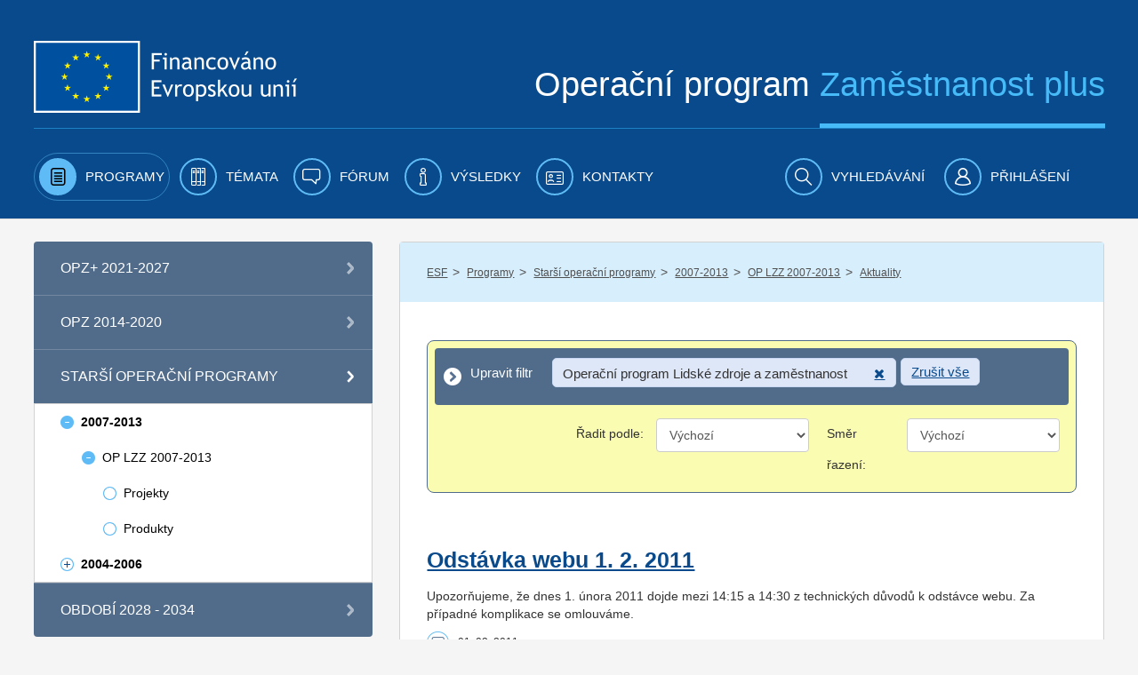

--- FILE ---
content_type: text/html;charset=UTF-8
request_url: https://www.esfcr.cz/aktuality-oplzz?p_p_id=101_INSTANCE_0vxsQYRpZsom&p_p_lifecycle=0&p_p_state=normal&p_p_mode=view&p_p_col_id=column-2&p_p_col_pos=2&p_p_col_count=3&_101_INSTANCE_0vxsQYRpZsom_delta=20&_101_INSTANCE_0vxsQYRpZsom_keywords=&_101_INSTANCE_0vxsQYRpZsom_advancedSearch=false&_101_INSTANCE_0vxsQYRpZsom_andOperator=true&p_r_p_564233524_resetCur=false&_101_INSTANCE_0vxsQYRpZsom_cur=23
body_size: 25705
content:

























































		<!DOCTYPE html>







	
	



















		














	
	
	
		
	
	
	
	
	
	
	
		
		
	
	
		
	
	
	
	
	

	
	
	

	
	
	

	
	
	
	
	










































<html class="aui ltr" dir="ltr" lang="cs-CZ">

<head>
	<title>Aktuality - www.esfcr.cz</title>
        	<meta content="initial-scale=1.0, width=device-width" name="viewport" />
        <meta name="google-site-verification" content="0Z2hdFPYOfB3L5rxVvCAQGp48TdCzeD6jTJ3AijaqtQ" />
	<script type="text/javascript" src="https://www.esfcr.cz/esfportal-theme/js/jquery-a.min.js"></script>

    




























































<meta content="text/html; charset=UTF-8" http-equiv="content-type" />








































































	

	

	

	

	

	



<link href="https://www.esfcr.cz/esfportal-theme/images/favicon.ico" rel="Shortcut Icon" />





	<link href="https&#x3a;&#x2f;&#x2f;www&#x2e;esfcr&#x2e;cz&#x2f;aktuality-oplzz&#x3f;p_p_id&#x3d;101_INSTANCE_0vxsQYRpZsom&#x26;p_p_lifecycle&#x3d;0&#x26;p_p_state&#x3d;normal&#x26;p_p_mode&#x3d;view&#x26;p_p_col_id&#x3d;column-2&#x26;p_p_col_pos&#x3d;2&#x26;p_p_col_count&#x3d;3&#x26;_101_INSTANCE_0vxsQYRpZsom_delta&#x3d;20&#x26;_101_INSTANCE_0vxsQYRpZsom_keywords&#x3d;&#x26;_101_INSTANCE_0vxsQYRpZsom_advancedSearch&#x3d;false&#x26;_101_INSTANCE_0vxsQYRpZsom_andOperator&#x3d;true&#x26;p_r_p_564233524_resetCur&#x3d;false&#x26;_101_INSTANCE_0vxsQYRpZsom_cur&#x3d;23" rel="canonical" />

	





<link class="lfr-css-file" href="https&#x3a;&#x2f;&#x2f;www&#x2e;esfcr&#x2e;cz&#x2f;esfportal-theme&#x2f;css&#x2f;aui&#x2e;css&#x3f;browserId&#x3d;other&#x26;themeId&#x3d;esfportal_WAR_esfportaltheme&#x26;minifierType&#x3d;css&#x26;languageId&#x3d;cs_CZ&#x26;b&#x3d;6203&#x26;t&#x3d;1760683459073" rel="stylesheet" type="text/css" />

<link href="&#x2f;html&#x2f;css&#x2f;main&#x2e;css&#x3f;browserId&#x3d;other&#x26;themeId&#x3d;esfportal_WAR_esfportaltheme&#x26;minifierType&#x3d;css&#x26;languageId&#x3d;cs_CZ&#x26;b&#x3d;6203&#x26;t&#x3d;1429138192000" rel="stylesheet" type="text/css" />









	

				<link href="https://www.esfcr.cz/esfportal-portlet-application/css/iba-form.css?browserId=other&amp;themeId=esfportal_WAR_esfportaltheme&amp;minifierType=css&amp;languageId=cs_CZ&amp;b=6203&amp;t=1760967345528" rel="stylesheet" type="text/css" />

	

				<link href="https://www.esfcr.cz/esfportal-portlet-application/css/iba-detail.css?browserId=other&amp;themeId=esfportal_WAR_esfportaltheme&amp;minifierType=css&amp;languageId=cs_CZ&amp;b=6203&amp;t=1760967345528" rel="stylesheet" type="text/css" />

	

				<link href="https://www.esfcr.cz/esfportal-portlet-application/css/application.css?browserId=other&amp;themeId=esfportal_WAR_esfportaltheme&amp;minifierType=css&amp;languageId=cs_CZ&amp;b=6203&amp;t=1760967345528" rel="stylesheet" type="text/css" />

	

				<link href="https://www.esfcr.cz/esfportal-portlet-application/css/jquery-ui-custom.css?browserId=other&amp;themeId=esfportal_WAR_esfportaltheme&amp;minifierType=css&amp;languageId=cs_CZ&amp;b=6203&amp;t=1760967345528" rel="stylesheet" type="text/css" />

	

				<link href="https://www.esfcr.cz/esfportal-portlet-application/css/select2.min.css?browserId=other&amp;themeId=esfportal_WAR_esfportaltheme&amp;minifierType=css&amp;languageId=cs_CZ&amp;b=6203&amp;t=1760967345528" rel="stylesheet" type="text/css" />

	

				<link href="https://www.esfcr.cz/esfportal-portlet-application/css/assetpublisherfilter/assetpublisherfilter.css?browserId=other&amp;themeId=esfportal_WAR_esfportaltheme&amp;minifierType=css&amp;languageId=cs_CZ&amp;b=6203&amp;t=1760967345528" rel="stylesheet" type="text/css" />

	

				<link href="https://www.esfcr.cz/esfportal-portlet-application/css/components/ion.rangeSlider/ion.rangeSlider.css?browserId=other&amp;themeId=esfportal_WAR_esfportaltheme&amp;minifierType=css&amp;languageId=cs_CZ&amp;b=6203&amp;t=1760967345528" rel="stylesheet" type="text/css" />

	

				<link href="https://www.esfcr.cz/esfportal-portlet-application/css/components/ion.rangeSlider/ion.rangeSlider.skinHTML5.css?browserId=other&amp;themeId=esfportal_WAR_esfportaltheme&amp;minifierType=css&amp;languageId=cs_CZ&amp;b=6203&amp;t=1760967345528" rel="stylesheet" type="text/css" />

	

				<link href="https://www.esfcr.cz/esfportal-portlet-application/css/components/ion.rangeSlider/normalize.css?browserId=other&amp;themeId=esfportal_WAR_esfportaltheme&amp;minifierType=css&amp;languageId=cs_CZ&amp;b=6203&amp;t=1760967345528" rel="stylesheet" type="text/css" />

	

				<link href="https://www.esfcr.cz/html/portlet/asset_publisher/css/main.css?browserId=other&amp;themeId=esfportal_WAR_esfportaltheme&amp;minifierType=css&amp;languageId=cs_CZ&amp;b=6203&amp;t=1760967441940" rel="stylesheet" type="text/css" />

	

				<link href="https://www.esfcr.cz/html/portlet/journal_content/css/main.css?browserId=other&amp;themeId=esfportal_WAR_esfportaltheme&amp;minifierType=css&amp;languageId=cs_CZ&amp;b=6203&amp;t=1760967441940" rel="stylesheet" type="text/css" />

	

				<link href="https://www.esfcr.cz/notifications-portlet/notifications/css/main.css?browserId=other&amp;themeId=esfportal_WAR_esfportaltheme&amp;minifierType=css&amp;languageId=cs_CZ&amp;b=6203&amp;t=1760967345473" rel="stylesheet" type="text/css" />

	

				<link href="https://www.esfcr.cz/esfportal-portlet-application/css/exportpage/exportpage.css?browserId=other&amp;themeId=esfportal_WAR_esfportaltheme&amp;minifierType=css&amp;languageId=cs_CZ&amp;b=6203&amp;t=1760967345528" rel="stylesheet" type="text/css" />

	

				<link href="https://www.esfcr.cz/esfportal-portlet-application/css/newsletter/newsletter.css?browserId=other&amp;themeId=esfportal_WAR_esfportaltheme&amp;minifierType=css&amp;languageId=cs_CZ&amp;b=6203&amp;t=1760967345528" rel="stylesheet" type="text/css" />

	

				<link href="https://www.esfcr.cz/esfportal-portlet-application/css/simplesearch/simplesearch.css?browserId=other&amp;themeId=esfportal_WAR_esfportaltheme&amp;minifierType=css&amp;languageId=cs_CZ&amp;b=6203&amp;t=1760967345528" rel="stylesheet" type="text/css" />

	







<script type="text/javascript">
	// <![CDATA[
		var Liferay = {
			Browser: {
				acceptsGzip: function() {
					return true;
				},
				getMajorVersion: function() {
					return 131.0;
				},
				getRevision: function() {
					return "537.36";
				},
				getVersion: function() {
					return "131.0";
				},
				isAir: function() {
					return false;
				},
				isChrome: function() {
					return true;
				},
				isFirefox: function() {
					return false;
				},
				isGecko: function() {
					return true;
				},
				isIe: function() {
					return false;
				},
				isIphone: function() {
					return false;
				},
				isLinux: function() {
					return false;
				},
				isMac: function() {
					return true;
				},
				isMobile: function() {
					return false;
				},
				isMozilla: function() {
					return false;
				},
				isOpera: function() {
					return false;
				},
				isRtf: function() {
					return true;
				},
				isSafari: function() {
					return true;
				},
				isSun: function() {
					return false;
				},
				isWap: function() {
					return false;
				},
				isWapXhtml: function() {
					return false;
				},
				isWebKit: function() {
					return true;
				},
				isWindows: function() {
					return false;
				},
				isWml: function() {
					return false;
				}
			},

			Data: {
				NAV_SELECTOR: '#navigation',

				isCustomizationView: function() {
					return false;
				},

				notices: [
					null

					

					
				]
			},

			ThemeDisplay: {
				
					getLayoutId: function() {
						return "88";
					},
					getLayoutURL: function() {
						return "https://www.esfcr.cz/aktuality-oplzz";
					},
					getParentLayoutId: function() {
						return "5";
					},
					isPrivateLayout: function() {
						return "false";
					},
					isVirtualLayout: function() {
						return false;
					},
				

				getBCP47LanguageId: function() {
					return "cs-CZ";
				},
				getCDNBaseURL: function() {
					return "https://www.esfcr.cz";
				},
				getCDNDynamicResourcesHost: function() {
					return "";
				},
				getCDNHost: function() {
					return "";
				},
				getCompanyId: function() {
					return "20155";
				},
				getCompanyGroupId: function() {
					return "20195";
				},
				getDefaultLanguageId: function() {
					return "cs_CZ";
				},
				getDoAsUserIdEncoded: function() {
					return "";
				},
				getLanguageId: function() {
					return "cs_CZ";
				},
				getParentGroupId: function() {
					return "21802";
				},
				getPathContext: function() {
					return "";
				},
				getPathImage: function() {
					return "/image";
				},
				getPathJavaScript: function() {
					return "/html/js";
				},
				getPathMain: function() {
					return "/c";
				},
				getPathThemeImages: function() {
					return "https://www.esfcr.cz/esfportal-theme/images";
				},
				getPathThemeRoot: function() {
					return "/esfportal-theme";
				},
				getPlid: function() {
					return "1323025";
				},
				getPortalURL: function() {
					return "https://www.esfcr.cz";
				},
				getPortletSetupShowBordersDefault: function() {
					return false;
				},
				getScopeGroupId: function() {
					return "21802";
				},
				getScopeGroupIdOrLiveGroupId: function() {
					return "21802";
				},
				getSessionId: function() {
					
						
						
							return "";
						
					
				},
				getSiteGroupId: function() {
					return "21802";
				},
				getURLControlPanel: function() {
					return "/group/control_panel?refererPlid=1323025";
				},
				getURLHome: function() {
					return "https\x3a\x2f\x2fwww\x2eesfcr\x2ecz\x2fweb\x2fguest";
				},
				getUserId: function() {
					return "20159";
				},
				getUserName: function() {
					
						
						
							return "";
						
					
				},
				isAddSessionIdToURL: function() {
					return false;
				},
				isFreeformLayout: function() {
					return false;
				},
				isImpersonated: function() {
					return false;
				},
				isSignedIn: function() {
					return false;
				},
				isStateExclusive: function() {
					return false;
				},
				isStateMaximized: function() {
					return false;
				},
				isStatePopUp: function() {
					return false;
				}
			},

			PropsValues: {
				NTLM_AUTH_ENABLED: false
			}
		};

		var themeDisplay = Liferay.ThemeDisplay;

		

		Liferay.AUI = {
			getAvailableLangPath: function() {
				return 'available_languages.jsp?browserId=other&themeId=esfportal_WAR_esfportaltheme&colorSchemeId=01&minifierType=js&languageId=cs_CZ&b=6203&t=1760967437045';
			},
			getCombine: function() {
				return true;
			},
			getComboPath: function() {
				return '/combo/?browserId=other&minifierType=&languageId=cs_CZ&b=6203&t=1760967437045&';
			},
			getFilter: function() {
				
					
						return 'min';
					
					
					
				
			},
			getJavaScriptRootPath: function() {
				return '/html/js';
			},
			getLangPath: function() {
				return 'aui_lang.jsp?browserId=other&themeId=esfportal_WAR_esfportaltheme&colorSchemeId=01&minifierType=js&languageId=cs_CZ&b=6203&t=1760967437045';
			}
		};

		Liferay.authToken = 'ma8WHJaL';

		

		Liferay.currentURL = '\x2faktuality-oplzz\x3fp_p_id\x3d101_INSTANCE_0vxsQYRpZsom\x26p_p_lifecycle\x3d0\x26p_p_state\x3dnormal\x26p_p_mode\x3dview\x26p_p_col_id\x3dcolumn-2\x26p_p_col_pos\x3d2\x26p_p_col_count\x3d3\x26_101_INSTANCE_0vxsQYRpZsom_delta\x3d20\x26_101_INSTANCE_0vxsQYRpZsom_keywords\x3d\x26_101_INSTANCE_0vxsQYRpZsom_advancedSearch\x3dfalse\x26_101_INSTANCE_0vxsQYRpZsom_andOperator\x3dtrue\x26p_r_p_564233524_resetCur\x3dfalse\x26_101_INSTANCE_0vxsQYRpZsom_cur\x3d23';
		Liferay.currentURLEncoded = '%2Faktuality-oplzz%3Fp_p_id%3D101_INSTANCE_0vxsQYRpZsom%26p_p_lifecycle%3D0%26p_p_state%3Dnormal%26p_p_mode%3Dview%26p_p_col_id%3Dcolumn-2%26p_p_col_pos%3D2%26p_p_col_count%3D3%26_101_INSTANCE_0vxsQYRpZsom_delta%3D20%26_101_INSTANCE_0vxsQYRpZsom_keywords%3D%26_101_INSTANCE_0vxsQYRpZsom_advancedSearch%3Dfalse%26_101_INSTANCE_0vxsQYRpZsom_andOperator%3Dtrue%26p_r_p_564233524_resetCur%3Dfalse%26_101_INSTANCE_0vxsQYRpZsom_cur%3D23';
	// ]]>
</script>


<script type="text/javascript">
    
    LFR_SESSION_STATE_CUSTOM_DOMAIN = ".esfcr.cz";
    
</script>



	
		
			
				<script src="/html/js/barebone.jsp?browserId=other&amp;themeId=esfportal_WAR_esfportaltheme&amp;colorSchemeId=01&amp;minifierType=js&amp;minifierBundleId=javascript.barebone.files&amp;languageId=cs_CZ&amp;b=6203&amp;t=1760967437045" type="text/javascript"></script>
			
			
		
	
	


<script type="text/javascript">
	// <![CDATA[
		

			

			
				Liferay.Portlet.list = ['71_INSTANCE_Wj3dMryvSRvX', '73_INSTANCE_F67hpnVYILpA', 'AssetPublisherFilterPortlet_WAR_esfportalportletapplication', '101_INSTANCE_0vxsQYRpZsom', '56_INSTANCE_OiNC7KBwBZps', 'NewsletterPortlet_WAR_esfportalportletapplication', 'SimpleSearchPortlet_WAR_esfportalportletapplication'];
			
		

		

		
	// ]]>
</script>





	
		

			

			
		
		
	



	
		
		

			

			
		
	



	
		
		

			

			
				<!-- Google tag (gtag.js) -->
<script async src="https://www.googletagmanager.com/gtag/js?id=G-FV8BZH4SDL"></script>
<script>
  window.dataLayer = window.dataLayer || [];
  function gtag(){dataLayer.push(arguments);}
  gtag('js', new Date());

if(Liferay.ThemeDisplay.isSignedIn()){
  var userId = Liferay.ThemeDisplay.getUserId();
  gtag('config', 'G-FV8BZH4SDL', {
      'user_id': userId
   });
   dataLayer.push({
   'user_id': userId
  });
} else {
    gtag('config', 'G-FV8BZH4SDL');
}
</script>

<!-- Google Tag Manager -->
<script>(function(w,d,s,l,i){w[l]=w[l]||[];w[l].push({'gtm.start':
new Date().getTime(),event:'gtm.js'});var f=d.getElementsByTagName(s)[0],
j=d.createElement(s),dl=l!='dataLayer'?'&l='+l:'';j.async=true;j.src=
'https://www.googletagmanager.com/gtm.js?id='+i+dl;f.parentNode.insertBefore(j,f);
})(window,document,'script','dataLayer','GTM-WLRFWQ2');</script>
<!-- End Google Tag Manager -->
			
		
	










	

				<script src="https://www.esfcr.cz/esfportal-portlet-application/js/application.js?browserId=other&amp;minifierType=js&amp;languageId=cs_CZ&amp;b=6203&amp;t=1760967345528" type="text/javascript"></script>

	

				<script src="https://www.esfcr.cz/esfportal-portlet-application/../esfportal-theme/js/jquery-a.min.js?browserId=other&amp;minifierType=js&amp;languageId=cs_CZ&amp;b=6203&amp;t=1760967345528" type="text/javascript"></script>

	

				<script src="https://www.esfcr.cz/esfportal-portlet-application/js/components/jquery-ui-custom.js?browserId=other&amp;minifierType=js&amp;languageId=cs_CZ&amp;b=6203&amp;t=1760967345528" type="text/javascript"></script>

	

				<script src="https://www.esfcr.cz/esfportal-portlet-application/js/components/jquery.validate.js?browserId=other&amp;minifierType=js&amp;languageId=cs_CZ&amp;b=6203&amp;t=1760967345528" type="text/javascript"></script>

	

				<script src="https://www.esfcr.cz/esfportal-portlet-application/js/components/select2/select2.full.min.js?browserId=other&amp;minifierType=js&amp;languageId=cs_CZ&amp;b=6203&amp;t=1760967345528" type="text/javascript"></script>

	

				<script src="https://www.esfcr.cz/esfportal-portlet-application/js/components/select2/i18n/cs.js?browserId=other&amp;minifierType=js&amp;languageId=cs_CZ&amp;b=6203&amp;t=1760967345528" type="text/javascript"></script>

	

				<script src="https://www.esfcr.cz/esfportal-portlet-application/js/components/select2/i18n/en.js?browserId=other&amp;minifierType=js&amp;languageId=cs_CZ&amp;b=6203&amp;t=1760967345528" type="text/javascript"></script>

	

				<script src="https://www.esfcr.cz/esfportal-portlet-application/../esfportal-theme/js/structureAutocomplete.js?browserId=other&amp;minifierType=js&amp;languageId=cs_CZ&amp;b=6203&amp;t=1760967345528" type="text/javascript"></script>

	

				<script src="https://www.esfcr.cz/esfportal-portlet-application/js/components/asset-filter-ajax-picker.js?browserId=other&amp;minifierType=js&amp;languageId=cs_CZ&amp;b=6203&amp;t=1760967345528" type="text/javascript"></script>

	

				<script src="https://www.esfcr.cz/esfportal-portlet-application/js/components/ion.rangeSlider-2.1.7/ion.rangeSlider.min.js?browserId=other&amp;minifierType=js&amp;languageId=cs_CZ&amp;b=6203&amp;t=1760967345528" type="text/javascript"></script>

	

				<script src="https://www.esfcr.cz/esfportal-portlet-application/js/portlets/exportpage/esf-export-page.js?browserId=other&amp;minifierType=js&amp;languageId=cs_CZ&amp;b=6203&amp;t=1760967345528" type="text/javascript"></script>

	

				<script src="https://www.esfcr.cz/esfportal-portlet-application/js/components/utils.js?browserId=other&amp;minifierType=js&amp;languageId=cs_CZ&amp;b=6203&amp;t=1760967345528" type="text/javascript"></script>

	











<link class="lfr-css-file" href="https&#x3a;&#x2f;&#x2f;www&#x2e;esfcr&#x2e;cz&#x2f;esfportal-theme&#x2f;css&#x2f;main&#x2e;css&#x3f;browserId&#x3d;other&#x26;themeId&#x3d;esfportal_WAR_esfportaltheme&#x26;minifierType&#x3d;css&#x26;languageId&#x3d;cs_CZ&#x26;b&#x3d;6203&#x26;t&#x3d;1760683459073" rel="stylesheet" type="text/css" />








	<style type="text/css">

		

			

		

			

		

			

		

			

		

			

		

			

		

			

		

			

		

			

		

			

		

	</style>




	<link href="/esfportal-theme/js/vendor/bxslider/jquery.bxslider.css" rel="stylesheet" />
	<script src="/esfportal-theme/js/vendor/bxslider/jquery.bxslider.min.js"></script>
		 <script src="/esfportal-theme/js/vendor/highcharts/code/highcharts.js"></script>
	 <script src="/esfportal-theme/js/vendor/highcharts/code/modules/exporting.js"></script>
	 <script src="/esfportal-theme/js/vendor/highcharts/languages/highcharts.cs_CZ.js"></script>
	 <script src="/esfportal-theme/js/esf.js?t=1760683459073" type="text/javascript"></script>
	
                </head>

<body class=" yui3-skin-sam controls-visible signed-out public-page site">

<a href="#main-content" id="skip-to-content">Přejít k obsahu</a>
































































































































	<div id="header-combo-wrapper" class="header-combo-wrapper">
	<div id="header-combo" class="header-combo">
		<div class="header" id="top">
			<div class="container">
				<div class="row">
					<div class="span12">

						<header>
							<div class="row">
								<div class="span5">
									<a class="esf-logo" href="/">
										<img src="https://www.esfcr.cz/esfportal-theme/images/esf/logo.png" alt="Evropská unie, Evropský sociální fond. Operační program zaměstnanost" />
									</a>
								</div>
								<div class="span7">
									<div class="slogan">Operační program <span>Zaměstnanost plus</span></div>
								</div>
							</div>
							<div class="clearfix"></div>
							<div class="cl"></div>
						</header>

					</div>
				</div>
			</div>
		</div>

		
		
						
		<div class="navbar navbar-static-top esf-navigation">
			<div class="navbar-inner">

				
				<div class="container menu-bar">
				<a class="btn btn-navbar menu-toggle" data-toggle="collapse" data-target=".nav-collapse" tabindex="0" ><img src="https://www.esfcr.cz/esfportal-theme/images/esf/mobile-menu-left.png" alt=""/><span class="menu-text">Menu</span></a>
				
				
				<div class="nav-collapse collapse">
						<ul class="nav nav-main">
											<!-- 0. level -->
							
																
																								<li class="selected has-children" id="layout_2" aria-selected='true' role="presentation">
									<a aria-labelledby="layout_2" href="https&#x3a;&#x2f;&#x2f;www&#x2e;esfcr&#x2e;cz&#x2f;programy" aria-haspopup='true'  role="menuitem">
										<i class="icon-programy menu-icon"></i>
										<span>Programy</span>
									</a>
													<!-- 1. level -->
																				<span class="submenu_button js-submenu-btn open" open-target="submenu_1"></span>
										<ul class="nav nav-submenu visible-phone submenu_1 open">
											
												
												
																																				<li class=" has-children" id="layout_860">
													<a aria-labelledby="layout_860" href="https&#x3a;&#x2f;&#x2f;www&#x2e;esfcr&#x2e;cz&#x2f;opz-plus"   role="menuitem">
														<span>OPZ+ 2021-2027</span>
													</a>
																	<!-- 2. level -->
																												<span class="submenu_button js-submenu-btn " open-target="submenu_2"></span>
														<ul class="nav nav-submenu sub2 submenu_2 ">
															
																
																
																																<li class="" id="layout_913">
																	<a aria-labelledby="layout_913" href="https&#x3a;&#x2f;&#x2f;www&#x2e;esfcr&#x2e;cz&#x2f;aktuality-opz-plus"   role="menuitem">
																		<span>Aktuality OPZ+</span>
																	</a>
																																	</li>
															
																
																
																																																<li class=" has-children" id="layout_985">
																	<a aria-labelledby="layout_985" href="https&#x3a;&#x2f;&#x2f;www&#x2e;esfcr&#x2e;cz&#x2f;akce-opz-plus"   role="menuitem">
																		<span>Akce OPZ+</span>
																	</a>
																					<!-- 3. level -->
																																				<span class="submenu_button js-submenu-btn " open-target="submenu_3"></span>
																		<ul class="nav nav-submenu sub3 submenu_3 ">
																			
																				
																				
																																								<li class="" id="layout_482">
																					<a aria-labelledby="layout_482" href="https&#x3a;&#x2f;&#x2f;www&#x2e;esfcr&#x2e;cz&#x2f;akce-ridiciho-organu-opz-plus"   role="menuitem">
																						<span>Akce řídicího orgánu</span>
																					</a>
																																									</li>
																			
																				
																				
																																								<li class="" id="layout_1299">
																					<a aria-labelledby="layout_1299" href="https&#x3a;&#x2f;&#x2f;www&#x2e;esfcr&#x2e;cz&#x2f;akce-projektu-opz-plus"   role="menuitem">
																						<span>Akce projektů OPZ+</span>
																					</a>
																																									</li>
																																					</ul>
																																	</li>
															
																
																
																																																<li class=" has-children" id="layout_914">
																	<a aria-labelledby="layout_914" href="https&#x3a;&#x2f;&#x2f;www&#x2e;esfcr&#x2e;cz&#x2f;dokumenty-opz-plus"   role="menuitem">
																		<span>Dokumenty OPZ+</span>
																	</a>
																					<!-- 3. level -->
																																				<span class="submenu_button js-submenu-btn " open-target="submenu_4"></span>
																		<ul class="nav nav-submenu sub3 submenu_4 ">
																			
																				
																				
																																								<li class="" id="layout_942">
																					<a aria-labelledby="layout_942" href="https&#x3a;&#x2f;&#x2f;www&#x2e;esfcr&#x2e;cz&#x2f;operacni-program-zamestnanost-plus"   role="menuitem">
																						<span>Operační program Zaměstnanost plus</span>
																					</a>
																																									</li>
																			
																				
																				
																																								<li class="" id="layout_915">
																					<a aria-labelledby="layout_915" href="https&#x3a;&#x2f;&#x2f;www&#x2e;esfcr&#x2e;cz&#x2f;pravidla-pro-zadatele-a-prijemce-opz-plus"   role="menuitem">
																						<span>Pravidla pro žadatele a příjemce</span>
																					</a>
																																									</li>
																			
																				
																				
																																								<li class="" id="layout_979">
																					<a aria-labelledby="layout_979" href="https&#x3a;&#x2f;&#x2f;www&#x2e;esfcr&#x2e;cz&#x2f;hodnoceni-a-vyber-projektu-opz-plus"   role="menuitem">
																						<span>Hodnocení a výběr projektů</span>
																					</a>
																																									</li>
																			
																				
																				
																																								<li class="" id="layout_1081">
																					<a aria-labelledby="layout_1081" href="https&#x3a;&#x2f;&#x2f;www&#x2e;esfcr&#x2e;cz&#x2f;vzory-a-postupy-pro-zadavaci-vyberova-rizeni-opz-plus"   role="menuitem">
																						<span>Vzory a postupy pro zadávací/výběrová řízení</span>
																					</a>
																																									</li>
																			
																				
																				
																																								<li class="" id="layout_917">
																					<a aria-labelledby="layout_917" href="https&#x3a;&#x2f;&#x2f;www&#x2e;esfcr&#x2e;cz&#x2f;monitorovani-podporenych-osob-opz-plus"   role="menuitem">
																						<span>Monitorování podpořených osob</span>
																					</a>
																																									</li>
																			
																				
																				
																																								<li class="" id="layout_922">
																					<a aria-labelledby="layout_922" href="https&#x3a;&#x2f;&#x2f;www&#x2e;esfcr&#x2e;cz&#x2f;sablony-a-vzory-pro-vizualni-identitu-opz-plus"   role="menuitem">
																						<span>Šablony a vzory pro vizuální identitu</span>
																					</a>
																																									</li>
																			
																				
																				
																																								<li class="" id="layout_938">
																					<a aria-labelledby="layout_938" href="https&#x3a;&#x2f;&#x2f;www&#x2e;esfcr&#x2e;cz&#x2f;formulare-a-pokyny-potrebne-v-ramci-pripravy-zadosti-o-podporu-opz-plus"   role="menuitem">
																						<span>Formuláře a pokyny potřebné v rámci přípravy žádosti o podporu</span>
																					</a>
																																									</li>
																			
																				
																				
																																								<li class="" id="layout_939">
																					<a aria-labelledby="layout_939" href="https&#x3a;&#x2f;&#x2f;www&#x2e;esfcr&#x2e;cz&#x2f;formulare-a-pokyny-pro-uzavreni-pravniho-aktu-a-vzory-pravnich-aktu-opz-plus"   role="menuitem">
																						<span>Formuláře a pokyny pro uzavření právního aktu a vzory právních aktů</span>
																					</a>
																																									</li>
																			
																				
																				
																																								<li class="" id="layout_1053">
																					<a aria-labelledby="layout_1053" href="https&#x3a;&#x2f;&#x2f;www&#x2e;esfcr&#x2e;cz&#x2f;formulare-z-oblasti-verejne-podpory-a-podpory-de-minimis-opz-plus"   role="menuitem">
																						<span>Formuláře z oblasti veřejné podpory a podpory de minimis</span>
																					</a>
																																									</li>
																			
																				
																				
																																								<li class="" id="layout_1068">
																					<a aria-labelledby="layout_1068" href="https&#x3a;&#x2f;&#x2f;www&#x2e;esfcr&#x2e;cz&#x2f;formulare-a-pokyny-ke-zprave-o-realizaci-projektu-zadosti-o-platbu-a-zadosti-o-zmenu-opz-plus"   role="menuitem">
																						<span>Formuláře a pokyny ke zprávě o realizaci projektu, žádosti o platbu a žádosti o změnu</span>
																					</a>
																																									</li>
																			
																				
																				
																																								<li class="" id="layout_1066">
																					<a aria-labelledby="layout_1066" href="https&#x3a;&#x2f;&#x2f;www&#x2e;esfcr&#x2e;cz&#x2f;udaje-o-programu"   role="menuitem">
																						<span>Údaje o programu</span>
																					</a>
																																									</li>
																																					</ul>
																																	</li>
															
																
																
																																																<li class=" has-children" id="layout_943">
																	<a aria-labelledby="layout_943" href="https&#x3a;&#x2f;&#x2f;www&#x2e;esfcr&#x2e;cz&#x2f;vyzvy-opz-plus"   role="menuitem">
																		<span>Výzvy OPZ+</span>
																	</a>
																					<!-- 3. level -->
																																				<span class="submenu_button js-submenu-btn " open-target="submenu_5"></span>
																		<ul class="nav nav-submenu sub3 submenu_5 ">
																			
																				
																				
																																								<li class="" id="layout_946">
																					<a aria-labelledby="layout_946" href="https&#x3a;&#x2f;&#x2f;www&#x2e;esfcr&#x2e;cz&#x2f;prehled-vyzev-opz-plus"   role="menuitem">
																						<span>Přehled výzev</span>
																					</a>
																																									</li>
																			
																				
																				
																																								<li class="" id="layout_1269">
																					<a aria-labelledby="layout_1269" href="https&#x3a;&#x2f;&#x2f;www&#x2e;esfcr&#x2e;cz&#x2f;uvery-pro-socialni-podniky"   role="menuitem">
																						<span>Úvěry pro sociální podniky</span>
																					</a>
																																									</li>
																			
																				
																				
																																								<li class="" id="layout_944">
																					<a aria-labelledby="layout_944" href="https&#x3a;&#x2f;&#x2f;www&#x2e;esfcr&#x2e;cz&#x2f;harmonogram-vyzev-opz-plus"   role="menuitem">
																						<span>Harmonogram výzev</span>
																					</a>
																																									</li>
																																					</ul>
																																	</li>
															
																
																
																																<li class="" id="layout_937">
																	<a aria-labelledby="layout_937" href="https&#x3a;&#x2f;&#x2f;www&#x2e;esfcr&#x2e;cz&#x2f;monitorovaci-vybor-opz-plus"   role="menuitem">
																		<span>Monitorovací výbor OPZ+</span>
																	</a>
																																	</li>
															
																
																
																																<li class="" id="layout_1080">
																	<a aria-labelledby="layout_1080" href="https&#x3a;&#x2f;&#x2f;www&#x2e;esfcr&#x2e;cz&#x2f;zadavaci-rizeni-opz-plus"   role="menuitem">
																		<span>Zadávací řízení</span>
																	</a>
																																	</li>
															
																
																
																																																<li class=" has-children" id="layout_1100">
																	<a aria-labelledby="layout_1100" href="https&#x3a;&#x2f;&#x2f;www&#x2e;esfcr&#x2e;cz&#x2f;ochrana-osobnich-udaju-opz-plus"   role="menuitem">
																		<span>Ochrana osobních údajů</span>
																	</a>
																					<!-- 3. level -->
																																				<span class="submenu_button js-submenu-btn " open-target="submenu_6"></span>
																		<ul class="nav nav-submenu sub3 submenu_6 ">
																			
																				
																				
																																								<li class="" id="layout_1101">
																					<a aria-labelledby="layout_1101" href="https&#x3a;&#x2f;&#x2f;www&#x2e;esfcr&#x2e;cz&#x2f;zpracovani-osobnich-udaju-v-opz-plus"   role="menuitem">
																						<span>Zpracování osobních údajů v OPZ+</span>
																					</a>
																																									</li>
																			
																				
																				
																																								<li class="" id="layout_1102">
																					<a aria-labelledby="layout_1102" href="https&#x3a;&#x2f;&#x2f;www&#x2e;esfcr&#x2e;cz&#x2f;poverenec-na-ochranu-osobnich-udaju"   role="menuitem">
																						<span>Pověřenec na ochranu osobních údajů</span>
																					</a>
																																									</li>
																			
																				
																				
																																								<li class="" id="layout_1103">
																					<a aria-labelledby="layout_1103" href="https&#x3a;&#x2f;&#x2f;www&#x2e;esfcr&#x2e;cz&#x2f;formulare-tykajici-se-ochrany-osobnich-udaju-opz-plus"   role="menuitem">
																						<span>Formuláře týkající se ochrany osobních údajů</span>
																					</a>
																																									</li>
																			
																				
																				
																																								<li class="" id="layout_1105">
																					<a aria-labelledby="layout_1105" href="https&#x3a;&#x2f;&#x2f;www&#x2e;esfcr&#x2e;cz&#x2f;pouceni-pro-registrovane-uzivatele-portalu-opz-plus"   role="menuitem">
																						<span>Poučení pro registrované uživatele portálu OPZ+</span>
																					</a>
																																									</li>
																			
																				
																				
																																								<li class="" id="layout_1104">
																					<a aria-labelledby="layout_1104" href="https&#x3a;&#x2f;&#x2f;www&#x2e;esfcr&#x2e;cz&#x2f;zaznamy-o-cinnostech-zpracovani-opz-plus"   role="menuitem">
																						<span>Záznamy o činnostech zpracování</span>
																					</a>
																																									</li>
																			
																				
																				
																																								<li class="" id="layout_1106">
																					<a aria-labelledby="layout_1106" href="https&#x3a;&#x2f;&#x2f;www&#x2e;esfcr&#x2e;cz&#x2f;vyuziti-it-nastroje-arachne-v-opz-plus"   role="menuitem">
																						<span>Využití IT nástroje ARACHNE v OPZ+</span>
																					</a>
																																									</li>
																																					</ul>
																																	</li>
															
																
																
																																<li class="" id="layout_1249">
																	<a aria-labelledby="layout_1249" href="https&#x3a;&#x2f;&#x2f;www&#x2e;esfcr&#x2e;cz&#x2f;projekty-opz-plus"   role="menuitem">
																		<span>PROJEKTY</span>
																	</a>
																																	</li>
																													</ul>
																									</li>
											
												
												
																																				<li class=" has-children" id="layout_3">
													<a aria-labelledby="layout_3" href="https&#x3a;&#x2f;&#x2f;www&#x2e;esfcr&#x2e;cz&#x2f;programy&#x2f;op-zamestnanost"   role="menuitem">
														<span>OPZ 2014-2020</span>
													</a>
																	<!-- 2. level -->
																												<span class="submenu_button js-submenu-btn " open-target="submenu_7"></span>
														<ul class="nav nav-submenu sub2 submenu_7 ">
															
																
																
																																<li class="" id="layout_80">
																	<a aria-labelledby="layout_80" href="https&#x3a;&#x2f;&#x2f;www&#x2e;esfcr&#x2e;cz&#x2f;aktuality-opz"   role="menuitem">
																		<span>Aktuality</span>
																	</a>
																																	</li>
															
																
																
																																																<li class=" has-children" id="layout_177">
																	<a aria-labelledby="layout_177" href="https&#x3a;&#x2f;&#x2f;www&#x2e;esfcr&#x2e;cz&#x2f;akce-opz"   role="menuitem">
																		<span>Akce</span>
																	</a>
																					<!-- 3. level -->
																																				<span class="submenu_button js-submenu-btn " open-target="submenu_8"></span>
																		<ul class="nav nav-submenu sub3 submenu_8 ">
																			
																				
																				
																																								<li class="" id="layout_483">
																					<a aria-labelledby="layout_483" href="https&#x3a;&#x2f;&#x2f;www&#x2e;esfcr&#x2e;cz&#x2f;akce-projektu-opz"   role="menuitem">
																						<span>Akce projektů</span>
																					</a>
																																									</li>
																																					</ul>
																																	</li>
															
																
																
																																																<li class=" has-children" id="layout_82">
																	<a aria-labelledby="layout_82" href="https&#x3a;&#x2f;&#x2f;www&#x2e;esfcr&#x2e;cz&#x2f;dokumenty-opz"   role="menuitem">
																		<span>Dokumenty</span>
																	</a>
																					<!-- 3. level -->
																																				<span class="submenu_button js-submenu-btn " open-target="submenu_9"></span>
																		<ul class="nav nav-submenu sub3 submenu_9 ">
																			
																				
																				
																																								<li class="" id="layout_161">
																					<a aria-labelledby="layout_161" href="https&#x3a;&#x2f;&#x2f;www&#x2e;esfcr&#x2e;cz&#x2f;operacni-program-zamestnanost"   role="menuitem">
																						<span>Operační program Zaměstnanost</span>
																					</a>
																																									</li>
																			
																				
																				
																																								<li class="" id="layout_162">
																					<a aria-labelledby="layout_162" href="https&#x3a;&#x2f;&#x2f;www&#x2e;esfcr&#x2e;cz&#x2f;pravidla-pro-zadatele-a-prijemce-opz"   role="menuitem">
																						<span>Pravidla pro žadatele a příjemce</span>
																					</a>
																																									</li>
																			
																				
																				
																																								<li class="" id="layout_163">
																					<a aria-labelledby="layout_163" href="https&#x3a;&#x2f;&#x2f;www&#x2e;esfcr&#x2e;cz&#x2f;formulare-a-pokyny-potrebne-v-ramci-pripravy-zadosti-o-podporu-opz"   role="menuitem">
																						<span>Formuláře a pokyny potřebné v rámci přípravy žádosti o podporu</span>
																					</a>
																																									</li>
																			
																				
																				
																																								<li class="" id="layout_164">
																					<a aria-labelledby="layout_164" href="https&#x3a;&#x2f;&#x2f;www&#x2e;esfcr&#x2e;cz&#x2f;prirucka-pro-hodnotitele-opz"   role="menuitem">
																						<span>Příručka pro hodnotitele a pravidla výběrových komisí</span>
																					</a>
																																									</li>
																			
																				
																				
																																								<li class="" id="layout_165">
																					<a aria-labelledby="layout_165" href="https&#x3a;&#x2f;&#x2f;www&#x2e;esfcr&#x2e;cz&#x2f;formulare-z-oblasti-verejne-podpory-a-podpory-de-minimis-opz"   role="menuitem">
																						<span>Formuláře z oblasti veřejné podpory a podpory de minimis</span>
																					</a>
																																									</li>
																			
																				
																				
																																								<li class="" id="layout_166">
																					<a aria-labelledby="layout_166" href="https&#x3a;&#x2f;&#x2f;www&#x2e;esfcr&#x2e;cz&#x2f;formulare-pro-uzavreni-pravniho-aktu-a-vzory-pravnich-aktu-o-poskytnuti-podpory-na-projekt-opz"   role="menuitem">
																						<span>Formuláře pro uzavření právního aktu a vzory právních aktů o poskytnutí podpory na projekt</span>
																					</a>
																																									</li>
																			
																				
																				
																																								<li class="" id="layout_167">
																					<a aria-labelledby="layout_167" href="https&#x3a;&#x2f;&#x2f;www&#x2e;esfcr&#x2e;cz&#x2f;obvykle-ceny-a-mzdy-platy-opz"   role="menuitem">
																						<span>Obvyklé ceny a mzdy/platy</span>
																					</a>
																																									</li>
																			
																				
																				
																																								<li class="" id="layout_168">
																					<a aria-labelledby="layout_168" href="https&#x3a;&#x2f;&#x2f;www&#x2e;esfcr&#x2e;cz&#x2f;pracovni-vykaz-opz"   role="menuitem">
																						<span>Pracovní výkaz</span>
																					</a>
																																									</li>
																			
																				
																				
																																								<li class="" id="layout_169">
																					<a aria-labelledby="layout_169" href="https&#x3a;&#x2f;&#x2f;www&#x2e;esfcr&#x2e;cz&#x2f;monitorovani-podporenych-osob-opz"   role="menuitem">
																						<span>Monitorování podpořených osob</span>
																					</a>
																																									</li>
																			
																				
																				
																																								<li class="" id="layout_170">
																					<a aria-labelledby="layout_170" href="https&#x3a;&#x2f;&#x2f;www&#x2e;esfcr&#x2e;cz&#x2f;pokyny-k-vyplneni-zpravy-o-realizaci-zadosti-o-platbu-a-zadosti-o-zmenu-opz"   role="menuitem">
																						<span>Pokyny k vyplnění zprávy o realizaci, žádosti o platbu a žádosti o změnu</span>
																					</a>
																																									</li>
																			
																				
																				
																																								<li class="" id="layout_171">
																					<a aria-labelledby="layout_171" href="https&#x3a;&#x2f;&#x2f;www&#x2e;esfcr&#x2e;cz&#x2f;sablony-a-vzory-pro-vizualni-identitu-opz"   role="menuitem">
																						<span>Šablony a vzory pro vizuální identitu</span>
																					</a>
																																									</li>
																			
																				
																				
																																								<li class="" id="layout_172">
																					<a aria-labelledby="layout_172" href="https&#x3a;&#x2f;&#x2f;www&#x2e;esfcr&#x2e;cz&#x2f;vzory-pro-zadavaci-vyberova-rizeni-opz"   role="menuitem">
																						<span>Vzory a postupy pro zadávací/výběrová řízení</span>
																					</a>
																																									</li>
																			
																				
																				
																																								<li class="" id="layout_173">
																					<a aria-labelledby="layout_173" href="https&#x3a;&#x2f;&#x2f;www&#x2e;esfcr&#x2e;cz&#x2f;zadosti-o-prezkum-namitky-proti-neproplaceni-dotace-opz"   role="menuitem">
																						<span>Žádosti o přezkum, námitky proti neproplacení dotace</span>
																					</a>
																																									</li>
																			
																				
																				
																																								<li class="" id="layout_174">
																					<a aria-labelledby="layout_174" href="https&#x3a;&#x2f;&#x2f;www&#x2e;esfcr&#x2e;cz&#x2f;sebeevaluace-a-zaverecny-dotaznik-o-vysledcich-opz"   role="menuitem">
																						<span>Závěrečný dotazník o výsledcích, produkty projektů, sebeevaluace</span>
																					</a>
																																									</li>
																			
																				
																				
																																								<li class="" id="layout_533">
																					<a aria-labelledby="layout_533" href="https&#x3a;&#x2f;&#x2f;www&#x2e;esfcr&#x2e;cz&#x2f;projekty-premeny-subjektu-prijemce-dotace-opz"   role="menuitem">
																						<span>Projekty přeměny subjektu příjemce dotace</span>
																					</a>
																																									</li>
																			
																				
																				
																																								<li class="" id="layout_606">
																					<a aria-labelledby="layout_606" href="https&#x3a;&#x2f;&#x2f;www&#x2e;esfcr&#x2e;cz&#x2f;pravidla-zapojeni-mistnich-akcnich-skupin-do-opz"   role="menuitem">
																						<span>Pravidla zapojení místních akčních skupin do OPZ</span>
																					</a>
																																									</li>
																			
																				
																				
																																								<li class="" id="layout_176">
																					<a aria-labelledby="layout_176" href="https&#x3a;&#x2f;&#x2f;www&#x2e;esfcr&#x2e;cz&#x2f;caste-dotazy-opz"   role="menuitem">
																						<span>Časté dotazy</span>
																					</a>
																																									</li>
																																					</ul>
																																	</li>
															
																
																
																																																<li class=" has-children" id="layout_1113">
																	<a aria-labelledby="layout_1113" href="https&#x3a;&#x2f;&#x2f;www&#x2e;esfcr&#x2e;cz&#x2f;vyzvy-opz"   role="menuitem">
																		<span>Výzvy OPZ</span>
																	</a>
																					<!-- 3. level -->
																																				<span class="submenu_button js-submenu-btn " open-target="submenu_10"></span>
																		<ul class="nav nav-submenu sub3 submenu_10 ">
																			
																				
																				
																																								<li class="" id="layout_1109">
																					<a aria-labelledby="layout_1109" href="https&#x3a;&#x2f;&#x2f;www&#x2e;esfcr&#x2e;cz&#x2f;prehled-vyzev-opz"   role="menuitem">
																						<span>Přehled výzev OPZ</span>
																					</a>
																																									</li>
																			
																				
																				
																																								<li class="" id="layout_1243">
																					<a aria-labelledby="layout_1243" href="https&#x3a;&#x2f;&#x2f;www&#x2e;esfcr&#x2e;cz&#x2f;harmonogram-vyzev-opz"   role="menuitem">
																						<span>Harmonogram výzev</span>
																					</a>
																																									</li>
																																					</ul>
																																	</li>
															
																
																
																																<li class="" id="layout_84">
																	<a aria-labelledby="layout_84" href="https&#x3a;&#x2f;&#x2f;www&#x2e;esfcr&#x2e;cz&#x2f;projekty-opz"   role="menuitem">
																		<span>Projekty</span>
																	</a>
																																	</li>
															
																
																
																																<li class="" id="layout_85">
																	<a aria-labelledby="layout_85" href="https&#x3a;&#x2f;&#x2f;www&#x2e;esfcr&#x2e;cz&#x2f;produkty-opz"   role="menuitem">
																		<span>Produkty</span>
																	</a>
																																	</li>
															
																
																
																																<li class="" id="layout_86">
																	<a aria-labelledby="layout_86" href="https&#x3a;&#x2f;&#x2f;www&#x2e;esfcr&#x2e;cz&#x2f;zadavaci-rizeni-opz"   role="menuitem">
																		<span>Zadávací řízení</span>
																	</a>
																																	</li>
															
																
																
																																<li class="" id="layout_87">
																	<a aria-labelledby="layout_87" href="https&#x3a;&#x2f;&#x2f;www&#x2e;esfcr&#x2e;cz&#x2f;monitorovaci-vybor-opz"   role="menuitem">
																		<span>Monitorovací výbor</span>
																	</a>
																																	</li>
															
																
																
																																																<li class=" has-children" id="layout_775">
																	<a aria-labelledby="layout_775" href="https&#x3a;&#x2f;&#x2f;www&#x2e;esfcr&#x2e;cz&#x2f;ochrana-osobnich-udaju"   role="menuitem">
																		<span>Ochrana osobních údajů</span>
																	</a>
																					<!-- 3. level -->
																																				<span class="submenu_button js-submenu-btn " open-target="submenu_11"></span>
																		<ul class="nav nav-submenu sub3 submenu_11 ">
																			
																				
																				
																																								<li class="" id="layout_776">
																					<a aria-labelledby="layout_776" href="https&#x3a;&#x2f;&#x2f;www&#x2e;esfcr&#x2e;cz&#x2f;zpracovani-osobnich-udaju-v-opz"   role="menuitem">
																						<span>Zpracování osobních údajů v OPZ</span>
																					</a>
																																									</li>
																			
																				
																				
																																								<li class="" id="layout_777">
																					<a aria-labelledby="layout_777" href="https&#x3a;&#x2f;&#x2f;www&#x2e;esfcr&#x2e;cz&#x2f;poverenec-pro-ochranu-osobnich-udaju"   role="menuitem">
																						<span>Pověřenec pro ochranu osobních údajů</span>
																					</a>
																																									</li>
																			
																				
																				
																																								<li class="" id="layout_778">
																					<a aria-labelledby="layout_778" href="https&#x3a;&#x2f;&#x2f;www&#x2e;esfcr&#x2e;cz&#x2f;formulare-tykajici-se-ochrany-osobnich-udaju"   role="menuitem">
																						<span>Formuláře týkající se ochrany osobních údajů</span>
																					</a>
																																									</li>
																			
																				
																				
																																								<li class="" id="layout_779">
																					<a aria-labelledby="layout_779" href="https&#x3a;&#x2f;&#x2f;www&#x2e;esfcr&#x2e;cz&#x2f;zaznamy-o-cinnostech-zpracovani"   role="menuitem">
																						<span>Záznamy o činnostech zpracování</span>
																					</a>
																																									</li>
																			
																				
																				
																																								<li class="" id="layout_780">
																					<a aria-labelledby="layout_780" href="https&#x3a;&#x2f;&#x2f;www&#x2e;esfcr&#x2e;cz&#x2f;pouceni-pro-registrovane-uzivatele-portalu-opz"   role="menuitem">
																						<span>Poučení pro registrované uživatele portálu OPZ</span>
																					</a>
																																									</li>
																			
																				
																				
																																								<li class="" id="layout_781">
																					<a aria-labelledby="layout_781" href="https&#x3a;&#x2f;&#x2f;www&#x2e;esfcr&#x2e;cz&#x2f;vyuziti-it-nastroje-arachne-v-opz"   role="menuitem">
																						<span>Využití IT nástroje ARACHNE v OPZ</span>
																					</a>
																																									</li>
																																					</ul>
																																	</li>
																													</ul>
																									</li>
											
												
																								
																																				<li class=" has-children" id="layout_1248">
													<a aria-labelledby="layout_1248" href="https&#x3a;&#x2f;&#x2f;www&#x2e;esfcr&#x2e;cz&#x2f;starsi-operacni-programy"   role="menuitem">
														<span>Starší operační programy</span>
													</a>
																	<!-- 2. level -->
																												<span class="submenu_button js-submenu-btn open" open-target="submenu_12"></span>
														<ul class="nav nav-submenu sub2 submenu_12 open">
															
																
																																
																																																<li class=" has-children" id="layout_6">
																	<a aria-labelledby="layout_6" href="https&#x3a;&#x2f;&#x2f;www&#x2e;esfcr&#x2e;cz&#x2f;2007-2013"   role="menuitem">
																		<span>2007-2013</span>
																	</a>
																					<!-- 3. level -->
																																				<span class="submenu_button js-submenu-btn open" open-target="submenu_13"></span>
																		<ul class="nav nav-submenu sub3 submenu_13 open">
																			
																				
																																								
																																																												<li class=" has-children" id="layout_5">
																					<a aria-labelledby="layout_5" href="https&#x3a;&#x2f;&#x2f;www&#x2e;esfcr&#x2e;cz&#x2f;programy&#x2f;op-lzz-2007-2013"   role="menuitem">
																						<span>OP LZZ 2007-2013</span>
																					</a>
																									<!-- 4. level -->
																																												<span class="submenu_button js-submenu-btn open"  open-target="submenu_14"></span>
																						<ul class="nav nav-submenu sub4 submenu_14 open">
																							
																								
																																																<li class="" id="layout_147">
																									<a aria-labelledby="layout_147" href="https&#x3a;&#x2f;&#x2f;www&#x2e;esfcr&#x2e;cz&#x2f;projekty-oplzz"   role="menuitem">
																										<span>Projekty</span>
																									</a>
																								</li>
																							
																								
																																																<li class="" id="layout_146">
																									<a aria-labelledby="layout_146" href="https&#x3a;&#x2f;&#x2f;www&#x2e;esfcr&#x2e;cz&#x2f;produkty-oplzz"   role="menuitem">
																										<span>Produkty</span>
																									</a>
																								</li>
																																													</ul>
																																									</li>
																																					</ul>
																																	</li>
															
																
																
																																																<li class=" has-children" id="layout_100">
																	<a aria-labelledby="layout_100" href="https&#x3a;&#x2f;&#x2f;www&#x2e;esfcr&#x2e;cz&#x2f;2004-2006"   role="menuitem">
																		<span>2004-2006</span>
																	</a>
																					<!-- 3. level -->
																																				<span class="submenu_button js-submenu-btn " open-target="submenu_15"></span>
																		<ul class="nav nav-submenu sub3 submenu_15 ">
																			
																				
																				
																																								<li class="" id="layout_101">
																					<a aria-labelledby="layout_101" href="https&#x3a;&#x2f;&#x2f;www&#x2e;esfcr&#x2e;cz&#x2f;op-rozvoj-lidskych-zdroju"   role="menuitem">
																						<span>OP Rozvoj lidských zdrojů</span>
																					</a>
																																									</li>
																			
																				
																				
																																								<li class="" id="layout_102">
																					<a aria-labelledby="layout_102" href="https&#x3a;&#x2f;&#x2f;www&#x2e;esfcr&#x2e;cz&#x2f;jednotny-programovy-dokument-pro-cil-3"   role="menuitem">
																						<span>Jednotný programový dokument pro Cíl 3</span>
																					</a>
																																									</li>
																			
																				
																				
																																								<li class="" id="layout_103">
																					<a aria-labelledby="layout_103" href="https&#x3a;&#x2f;&#x2f;www&#x2e;esfcr&#x2e;cz&#x2f;iniciativa-spolecenstvi-equal"   role="menuitem">
																						<span>Iniciativa Společenství EQUAL</span>
																					</a>
																																									</li>
																			
																				
																				
																																								<li class="" id="layout_104">
																					<a aria-labelledby="layout_104" href="https&#x3a;&#x2f;&#x2f;www&#x2e;esfcr&#x2e;cz&#x2f;spolecny-regionalni-operacni-program"   role="menuitem">
																						<span>Společný regionální operační program</span>
																					</a>
																																									</li>
																																					</ul>
																																	</li>
																													</ul>
																									</li>
											
												
												
																								<li class="" id="layout_1393">
													<a aria-labelledby="layout_1393" href="https&#x3a;&#x2f;&#x2f;www&#x2e;esfcr&#x2e;cz&#x2f;obdobi-2028-2034"   role="menuitem">
														<span>OBDOBÍ 2028 - 2034</span>
													</a>
																									</li>
																					</ul>
																	</li>
							
								
																								<li class=" has-children" id="layout_1266"  role="presentation">
									<a aria-labelledby="layout_1266" href="https&#x3a;&#x2f;&#x2f;www&#x2e;esfcr&#x2e;cz&#x2f;temata" aria-haspopup='true'  role="menuitem">
										<i class="icon-temata menu-icon"></i>
										<span>Témata</span>
									</a>
													<!-- 1. level -->
																				<span class="submenu_button js-submenu-btn " open-target="submenu_16"></span>
										<ul class="nav nav-submenu visible-phone submenu_16 ">
											
												
												
																								<li class="" id="layout_1308">
													<a aria-labelledby="layout_1308" href="https&#x3a;&#x2f;&#x2f;www&#x2e;esfcr&#x2e;cz&#x2f;jak-funguje-opz-plus"   role="menuitem">
														<span>Jak funguje OPZ+</span>
													</a>
																									</li>
											
												
												
																																				<li class=" has-children" id="layout_1309">
													<a aria-labelledby="layout_1309" href="https&#x3a;&#x2f;&#x2f;www&#x2e;esfcr&#x2e;cz&#x2f;zamestnavani-a-vzdelavani"   role="menuitem">
														<span>Zaměstnávání a vzdělávání</span>
													</a>
																	<!-- 2. level -->
																												<span class="submenu_button js-submenu-btn " open-target="submenu_17"></span>
														<ul class="nav nav-submenu sub2 submenu_17 ">
															
																
																
																																<li class="" id="layout_1310">
																	<a aria-labelledby="layout_1310" href="https&#x3a;&#x2f;&#x2f;www&#x2e;esfcr&#x2e;cz&#x2f;zamestnavani-a-vzdelavani-aktualni-vyzvy"   role="menuitem">
																		<span>Zaměstnávání a vzdělávání - aktuální výzvy</span>
																	</a>
																																	</li>
																													</ul>
																									</li>
											
												
												
																																				<li class=" has-children" id="layout_1311">
													<a aria-labelledby="layout_1311" href="https&#x3a;&#x2f;&#x2f;www&#x2e;esfcr&#x2e;cz&#x2f;tema-detske-skupiny"   role="menuitem">
														<span>Dětské skupiny</span>
													</a>
																	<!-- 2. level -->
																												<span class="submenu_button js-submenu-btn " open-target="submenu_18"></span>
														<ul class="nav nav-submenu sub2 submenu_18 ">
															
																
																
																																																<li class=" has-children" id="layout_888">
																	<a aria-labelledby="layout_888" href="https&#x3a;&#x2f;&#x2f;www&#x2e;esfcr&#x2e;cz&#x2f;financovani-pece-o-deti"   role="menuitem">
																		<span>FINANCOVÁNÍ PÉČE O DĚTI</span>
																	</a>
																					<!-- 3. level -->
																																				<span class="submenu_button js-submenu-btn " open-target="submenu_19"></span>
																		<ul class="nav nav-submenu sub3 submenu_19 ">
																			
																				
																				
																																								<li class="" id="layout_928">
																					<a aria-labelledby="layout_928" href="https&#x3a;&#x2f;&#x2f;www&#x2e;esfcr&#x2e;cz&#x2f;nove-detske-skupiny"   role="menuitem">
																						<span>NOVÉ DĚTSKÉ SKUPINY</span>
																					</a>
																																									</li>
																			
																				
																				
																																																												<li class=" has-children" id="layout_929">
																					<a aria-labelledby="layout_929" href="https&#x3a;&#x2f;&#x2f;www&#x2e;esfcr&#x2e;cz&#x2f;stavajici-detske-skupiny"   role="menuitem">
																						<span>STÁVAJÍCÍ DĚTSKÉ SKUPINY</span>
																					</a>
																									<!-- 4. level -->
																																												<span class="submenu_button js-submenu-btn "  open-target="submenu_20"></span>
																						<ul class="nav nav-submenu sub4 submenu_20 ">
																							
																								
																																																<li class="" id="layout_930">
																									<a aria-labelledby="layout_930" href="https&#x3a;&#x2f;&#x2f;www&#x2e;esfcr&#x2e;cz&#x2f;podpora-provozu"   role="menuitem">
																										<span>Podpora provozu</span>
																									</a>
																								</li>
																							
																								
																																																<li class="" id="layout_931">
																									<a aria-labelledby="layout_931" href="https&#x3a;&#x2f;&#x2f;www&#x2e;esfcr&#x2e;cz&#x2f;investicni-podpora"   role="menuitem">
																										<span>Investiční podpora</span>
																									</a>
																								</li>
																							
																								
																																																<li class="" id="layout_932">
																									<a aria-labelledby="layout_932" href="https&#x3a;&#x2f;&#x2f;www&#x2e;esfcr&#x2e;cz&#x2f;moznosti-mimo-rezim-zakona-o-ds"   role="menuitem">
																										<span>Možnosti mimo režim zákona o DS</span>
																									</a>
																								</li>
																																													</ul>
																																									</li>
																																					</ul>
																																	</li>
															
																
																
																																<li class="" id="layout_1312">
																	<a aria-labelledby="layout_1312" href="https&#x3a;&#x2f;&#x2f;www&#x2e;esfcr&#x2e;cz&#x2f;detske-skupiny-aktualni-vyzvy"   role="menuitem">
																		<span>Dětské skupiny - aktuální výzvy</span>
																	</a>
																																	</li>
																													</ul>
																									</li>
											
												
												
																																				<li class=" has-children" id="layout_1313">
													<a aria-labelledby="layout_1313" href="https&#x3a;&#x2f;&#x2f;www&#x2e;esfcr&#x2e;cz&#x2f;rovnost-zen-a-muzu"   role="menuitem">
														<span>Rovnost žen a mužů</span>
													</a>
																	<!-- 2. level -->
																												<span class="submenu_button js-submenu-btn " open-target="submenu_21"></span>
														<ul class="nav nav-submenu sub2 submenu_21 ">
															
																
																
																																																<li class=" has-children" id="layout_1293">
																	<a aria-labelledby="layout_1293" href="https&#x3a;&#x2f;&#x2f;www&#x2e;esfcr&#x2e;cz&#x2f;infocentrum&#x2f;podpora-flexibility-a-diverzity"   role="menuitem">
																		<span>FLEXIBILITA A DIVERZITA V OPZ+</span>
																	</a>
																					<!-- 3. level -->
																																				<span class="submenu_button js-submenu-btn " open-target="submenu_22"></span>
																		<ul class="nav nav-submenu sub3 submenu_22 ">
																			
																				
																				
																																								<li class="" id="layout_903">
																					<a aria-labelledby="layout_903" href="https&#x3a;&#x2f;&#x2f;www&#x2e;esfcr&#x2e;cz&#x2f;flexibilita-a-diverzita-v-opz-plus&#x2f;zkusenosti-clanky-evaluace"   role="menuitem">
																						<span>Zkušenosti, články, evaluace</span>
																					</a>
																																									</li>
																			
																				
																				
																																								<li class="" id="layout_904">
																					<a aria-labelledby="layout_904" href="https&#x3a;&#x2f;&#x2f;www&#x2e;esfcr&#x2e;cz&#x2f;flexibilita-a-diverzita-v-opz-plus&#x2f;jak-zazadat-o-projekt"   role="menuitem">
																						<span>Jak zažádat o projekt</span>
																					</a>
																																									</li>
																																					</ul>
																																	</li>
															
																
																
																																<li class="" id="layout_1314">
																	<a aria-labelledby="layout_1314" href="https&#x3a;&#x2f;&#x2f;www&#x2e;esfcr&#x2e;cz&#x2f;rovnost-zen-a-muzu-aktualni-vyzvy"   role="menuitem">
																		<span>Rovnost žen a mužů - aktuální výzvy</span>
																	</a>
																																	</li>
																													</ul>
																									</li>
											
												
												
																																				<li class=" has-children" id="layout_1315">
													<a aria-labelledby="layout_1315" href="https&#x3a;&#x2f;&#x2f;www&#x2e;esfcr&#x2e;cz&#x2f;znevyhodnene-skupiny-osob"   role="menuitem">
														<span>Znevýhodněné skupiny osob</span>
													</a>
																	<!-- 2. level -->
																												<span class="submenu_button js-submenu-btn " open-target="submenu_23"></span>
														<ul class="nav nav-submenu sub2 submenu_23 ">
															
																
																
																																<li class="" id="layout_1316">
																	<a aria-labelledby="layout_1316" href="https&#x3a;&#x2f;&#x2f;www&#x2e;esfcr&#x2e;cz&#x2f;znevyhodnene-skupiny-osob-aktualni-vyzvy"   role="menuitem">
																		<span>Znevýhodněné skupiny osob - aktuální výzvy</span>
																	</a>
																																	</li>
																													</ul>
																									</li>
											
												
												
																																				<li class=" has-children" id="layout_1317">
													<a aria-labelledby="layout_1317" href="https&#x3a;&#x2f;&#x2f;www&#x2e;esfcr&#x2e;cz&#x2f;socialni-podnikani"   role="menuitem">
														<span>Sociální podnikání</span>
													</a>
																	<!-- 2. level -->
																												<span class="submenu_button js-submenu-btn " open-target="submenu_24"></span>
														<ul class="nav nav-submenu sub2 submenu_24 ">
															
																
																
																																<li class="" id="layout_918">
																	<a aria-labelledby="layout_918" href="https&#x3a;&#x2f;&#x2f;www&#x2e;esfcr&#x2e;cz&#x2f;financni-nastroje"   role="menuitem">
																		<span>FINANČNÍ NÁSTROJE</span>
																	</a>
																																	</li>
															
																
																
																																<li class="" id="layout_1318">
																	<a aria-labelledby="layout_1318" href="https&#x3a;&#x2f;&#x2f;www&#x2e;esfcr&#x2e;cz&#x2f;socialni-podnikani-aktualni-vyzvy"   role="menuitem">
																		<span>Sociální podnikání - aktuální výzvy</span>
																	</a>
																																	</li>
																													</ul>
																									</li>
											
												
												
																																				<li class=" has-children" id="layout_884">
													<a aria-labelledby="layout_884" href="https&#x3a;&#x2f;&#x2f;www&#x2e;esfcr&#x2e;cz&#x2f;socialni-inovace"   role="menuitem">
														<span>Sociální inovace</span>
													</a>
																	<!-- 2. level -->
																												<span class="submenu_button js-submenu-btn " open-target="submenu_25"></span>
														<ul class="nav nav-submenu sub2 submenu_25 ">
															
																
																
																																<li class="" id="layout_987">
																	<a aria-labelledby="layout_987" href="https&#x3a;&#x2f;&#x2f;www&#x2e;esfcr&#x2e;cz&#x2f;socialni-inovace-v-opz-plus"   role="menuitem">
																		<span>Sociální inovace v OPZ+</span>
																	</a>
																																	</li>
															
																
																
																																<li class="" id="layout_1282">
																	<a aria-labelledby="layout_1282" href="https&#x3a;&#x2f;&#x2f;www&#x2e;esfcr&#x2e;cz&#x2f;socialni-inovace&#x2f;projekty-dle-temat"   role="menuitem">
																		<span>Projekty dle témat</span>
																	</a>
																																	</li>
															
																
																
																																<li class="" id="layout_1001">
																	<a aria-labelledby="layout_1001" href="https&#x3a;&#x2f;&#x2f;www&#x2e;esfcr&#x2e;cz&#x2f;podcast-socialni-inovace-v-opz-plus"   role="menuitem">
																		<span>Podcast</span>
																	</a>
																																	</li>
															
																
																
																																<li class="" id="layout_1319">
																	<a aria-labelledby="layout_1319" href="https&#x3a;&#x2f;&#x2f;www&#x2e;esfcr&#x2e;cz&#x2f;socialni-inovace-aktualni-vyzvy"   role="menuitem">
																		<span>Sociální inovace - aktuální výzvy</span>
																	</a>
																																	</li>
																													</ul>
																									</li>
											
												
												
																																				<li class=" has-children" id="layout_175">
													<a aria-labelledby="layout_175" href="https&#x3a;&#x2f;&#x2f;www&#x2e;esfcr&#x2e;cz&#x2f;informace-pro-mistni-akcni-skupiny-opz"   role="menuitem">
														<span>Místní akční skupiny</span>
													</a>
																	<!-- 2. level -->
																												<span class="submenu_button js-submenu-btn " open-target="submenu_26"></span>
														<ul class="nav nav-submenu sub2 submenu_26 ">
															
																
																
																																<li class="" id="layout_1340">
																	<a aria-labelledby="layout_1340" href="https&#x3a;&#x2f;&#x2f;www&#x2e;esfcr&#x2e;cz&#x2f;konference-clld"   role="menuitem">
																		<span>Konference CLLD + publikace</span>
																	</a>
																																	</li>
															
																
																
																																<li class="" id="layout_1373">
																	<a aria-labelledby="layout_1373" href="https&#x3a;&#x2f;&#x2f;www&#x2e;esfcr&#x2e;cz&#x2f;conference-clld"   role="menuitem">
																		<span>Conference CLLD + publication (ENG)</span>
																	</a>
																																	</li>
															
																
																
																																<li class="" id="layout_1339">
																	<a aria-labelledby="layout_1339" href="https&#x3a;&#x2f;&#x2f;www&#x2e;esfcr&#x2e;cz&#x2f;mestske-mistni-akcni-skupiny"   role="menuitem">
																		<span>Městské místní akční skupiny</span>
																	</a>
																																	</li>
															
																
																
																																<li class="" id="layout_1017">
																	<a aria-labelledby="layout_1017" href="https&#x3a;&#x2f;&#x2f;www&#x2e;esfcr&#x2e;cz&#x2f;vyzva-c&#x2e;-008-opz-plus-pro-mas"   role="menuitem">
																		<span>VÝZVA Č. 008 OPZ+ PRO MAS</span>
																	</a>
																																	</li>
															
																
																
																																<li class="" id="layout_909">
																	<a aria-labelledby="layout_909" href="https&#x3a;&#x2f;&#x2f;www&#x2e;esfcr&#x2e;cz&#x2f;opz-plus-clld-priprava"   role="menuitem">
																		<span>DISKUSNÍ KLUB CLLD PRO OPZ+</span>
																	</a>
																																	</li>
															
																
																
																																<li class="" id="layout_910">
																	<a aria-labelledby="layout_910" href="https&#x3a;&#x2f;&#x2f;www&#x2e;esfcr&#x2e;cz&#x2f;seminare-k-clld-"   role="menuitem">
																		<span>SEMINÁŘE K CLLD+</span>
																	</a>
																																	</li>
															
																
																
																																<li class="" id="layout_1014">
																	<a aria-labelledby="layout_1014" href="https&#x3a;&#x2f;&#x2f;www&#x2e;esfcr&#x2e;cz&#x2f;cislovane-informace-pro-mas-v-opz-plus"   role="menuitem">
																		<span>ČÍSLOVANÉ INFORMACE PRO MAS V OPZ+</span>
																	</a>
																																	</li>
															
																
																
																																<li class="" id="layout_833">
																	<a aria-labelledby="layout_833" href="https&#x3a;&#x2f;&#x2f;www&#x2e;esfcr&#x2e;cz&#x2f;dobra-praxe-mas"   role="menuitem">
																		<span>Dobrá praxe MAS</span>
																	</a>
																																	</li>
															
																
																
																																<li class="" id="layout_911">
																	<a aria-labelledby="layout_911" href="https&#x3a;&#x2f;&#x2f;www&#x2e;esfcr&#x2e;cz&#x2f;evropske-iniciativy&#x2f;nastroje-pro-venkov"   role="menuitem">
																		<span>Evropské iniciativy/nástroje pro venkov</span>
																	</a>
																																	</li>
															
																
																
																																<li class="" id="layout_1320">
																	<a aria-labelledby="layout_1320" href="https&#x3a;&#x2f;&#x2f;www&#x2e;esfcr&#x2e;cz&#x2f;mas-aktualni-vyzvy"   role="menuitem">
																		<span>MAS - aktuální výzvy</span>
																	</a>
																																	</li>
															
																
																
																																																<li class=" has-children" id="layout_696">
																	<a aria-labelledby="layout_696" href="https&#x3a;&#x2f;&#x2f;www&#x2e;esfcr&#x2e;cz&#x2f;archiv-informaci-ro-opz-pro-mas"   role="menuitem">
																		<span>Archiv</span>
																	</a>
																					<!-- 3. level -->
																																				<span class="submenu_button js-submenu-btn " open-target="submenu_27"></span>
																		<ul class="nav nav-submenu sub3 submenu_27 ">
																			
																				
																				
																																																												<li class=" has-children" id="layout_1005">
																					<a aria-labelledby="layout_1005" href="https&#x3a;&#x2f;&#x2f;www&#x2e;esfcr&#x2e;cz&#x2f;clld-v-opz-vyzvy-a-metodicka-podpora"   role="menuitem">
																						<span>CLLD V OPZ: VÝZVY A METODICKÁ PODPORA</span>
																					</a>
																									<!-- 4. level -->
																																												<span class="submenu_button js-submenu-btn "  open-target="submenu_28"></span>
																						<ul class="nav nav-submenu sub4 submenu_28 ">
																							
																								
																																																<li class="" id="layout_690">
																									<a aria-labelledby="layout_690" href="https&#x3a;&#x2f;&#x2f;www&#x2e;esfcr&#x2e;cz&#x2f;vyzva-ro-opz-pro-mas"   role="menuitem">
																										<span>Výzva ŘO OPZ  pro MAS</span>
																									</a>
																								</li>
																							
																								
																																																<li class="" id="layout_691">
																									<a aria-labelledby="layout_691" href="https&#x3a;&#x2f;&#x2f;www&#x2e;esfcr&#x2e;cz&#x2f;vyzvy-mas"   role="menuitem">
																										<span>Výzvy MAS</span>
																									</a>
																								</li>
																							
																								
																																																<li class="" id="layout_692">
																									<a aria-labelledby="layout_692" href="https&#x3a;&#x2f;&#x2f;www&#x2e;esfcr&#x2e;cz&#x2f;metodika-pro-mas"   role="menuitem">
																										<span>Metodika pro MAS</span>
																									</a>
																								</li>
																							
																								
																																																<li class="" id="layout_695">
																									<a aria-labelledby="layout_695" href="https&#x3a;&#x2f;&#x2f;www&#x2e;esfcr&#x2e;cz&#x2f;mas-clld"   role="menuitem">
																										<span>DISKUSNÍ KLUB CLLD PRO OPZ</span>
																									</a>
																								</li>
																							
																								
																																																<li class="" id="layout_703">
																									<a aria-labelledby="layout_703" href="https&#x3a;&#x2f;&#x2f;www&#x2e;esfcr&#x2e;cz&#x2f;seminare-pro-mas"   role="menuitem">
																										<span>Semináře</span>
																									</a>
																								</li>
																							
																								
																																																<li class="" id="layout_693">
																									<a aria-labelledby="layout_693" href="https&#x3a;&#x2f;&#x2f;www&#x2e;esfcr&#x2e;cz&#x2f;cislovane-informace-pro-mas"   role="menuitem">
																										<span>Číslované informace pro MAS</span>
																									</a>
																								</li>
																																													</ul>
																																									</li>
																																					</ul>
																																	</li>
																													</ul>
																									</li>
											
												
												
																								<li class="" id="layout_1321">
													<a aria-labelledby="layout_1321" href="https&#x3a;&#x2f;&#x2f;www&#x2e;esfcr&#x2e;cz&#x2f;obedy-do-skol"   role="menuitem">
														<span>Obědy do škol</span>
													</a>
																									</li>
																					</ul>
																	</li>
							
								
																								<li class=" has-children" id="layout_38"  role="presentation">
									<a aria-labelledby="layout_38" href="https&#x3a;&#x2f;&#x2f;www&#x2e;esfcr&#x2e;cz&#x2f;forum" aria-haspopup='true'  role="menuitem">
										<i class="icon-forum menu-icon"></i>
										<span>Fórum</span>
									</a>
													<!-- 1. level -->
																				<span class="submenu_button js-submenu-btn " open-target="submenu_29"></span>
										<ul class="nav nav-submenu visible-phone submenu_29 ">
											
												
												
																								<li class="" id="layout_44">
													<a aria-labelledby="layout_44" href="https&#x3a;&#x2f;&#x2f;www&#x2e;esfcr&#x2e;cz&#x2f;kluby"   role="menuitem">
														<span>Kluby</span>
													</a>
																									</li>
											
												
												
																								<li class="" id="layout_648">
													<a aria-labelledby="layout_648" href="https&#x3a;&#x2f;&#x2f;www&#x2e;esfcr&#x2e;cz&#x2f;forum&#x2f;vyhledavani"   role="menuitem">
														<span>Vyhledávání</span>
													</a>
																									</li>
											
												
												
																								<li class="" id="layout_45">
													<a aria-labelledby="layout_45" href="https&#x3a;&#x2f;&#x2f;www&#x2e;esfcr&#x2e;cz&#x2f;prehled"   role="menuitem">
														<span>Přehled</span>
													</a>
																									</li>
																					</ul>
																	</li>
							
								
																								<li class=" has-children" id="layout_14"  role="presentation">
									<a aria-labelledby="layout_14" href="https&#x3a;&#x2f;&#x2f;www&#x2e;esfcr&#x2e;cz&#x2f;infocentrum" aria-haspopup='true'  role="menuitem">
										<i class="icon-infocentrum menu-icon"></i>
										<span>Výsledky</span>
									</a>
													<!-- 1. level -->
																				<span class="submenu_button js-submenu-btn " open-target="submenu_30"></span>
										<ul class="nav nav-submenu visible-phone submenu_30 ">
											
												
												
																																				<li class=" has-children" id="layout_1099">
													<a aria-labelledby="layout_1099" href="https&#x3a;&#x2f;&#x2f;www&#x2e;esfcr&#x2e;cz&#x2f;lepsi-pribeh"   role="menuitem">
														<span>Lepší příběh</span>
													</a>
																	<!-- 2. level -->
																												<span class="submenu_button js-submenu-btn " open-target="submenu_31"></span>
														<ul class="nav nav-submenu sub2 submenu_31 ">
															
																
																
																																<li class="" id="layout_646">
																	<a aria-labelledby="layout_646" href="https&#x3a;&#x2f;&#x2f;www&#x2e;esfcr&#x2e;cz&#x2f;best-practise"   role="menuitem">
																		<span>Best practise (EN)</span>
																	</a>
																																	</li>
															
																
																
																																<li class="" id="layout_160">
																	<a aria-labelledby="layout_160" href="https&#x3a;&#x2f;&#x2f;www&#x2e;esfcr&#x2e;cz&#x2f;publikace"   role="menuitem">
																		<span>Publikace</span>
																	</a>
																																	</li>
																													</ul>
																									</li>
											
												
												
																								<li class="" id="layout_759">
													<a aria-labelledby="layout_759" href="https&#x3a;&#x2f;&#x2f;www&#x2e;esfcr&#x2e;cz&#x2f;zpravodaj"   role="menuitem">
														<span>Zpravodaj</span>
													</a>
																									</li>
											
												
												
																								<li class="" id="layout_152">
													<a aria-labelledby="layout_152" href="https&#x3a;&#x2f;&#x2f;www&#x2e;esfcr&#x2e;cz&#x2f;tiskove-zpravy"   role="menuitem">
														<span>Tiskové zprávy</span>
													</a>
																									</li>
											
												
												
																								<li class="" id="layout_685">
													<a aria-labelledby="layout_685" href="https&#x3a;&#x2f;&#x2f;www&#x2e;esfcr&#x2e;cz&#x2f;mapa-projektu-a-akci"   role="menuitem">
														<span>Mapa projektů a akcí</span>
													</a>
																									</li>
											
												
												
																								<li class="" id="layout_153">
													<a aria-labelledby="layout_153" href="https&#x3a;&#x2f;&#x2f;www&#x2e;esfcr&#x2e;cz&#x2f;pripadove-studie"   role="menuitem">
														<span>Případové studie</span>
													</a>
																									</li>
											
												
												
																																				<li class=" has-children" id="layout_524">
													<a aria-labelledby="layout_524" href="https&#x3a;&#x2f;&#x2f;www&#x2e;esfcr&#x2e;cz&#x2f;evaluace"   role="menuitem">
														<span>EVALUACE</span>
													</a>
																	<!-- 2. level -->
																												<span class="submenu_button js-submenu-btn " open-target="submenu_32"></span>
														<ul class="nav nav-submenu sub2 submenu_32 ">
															
																
																
																																<li class="" id="layout_1259">
																	<a aria-labelledby="layout_1259" href="https&#x3a;&#x2f;&#x2f;www&#x2e;esfcr&#x2e;cz&#x2f;evaluacni-plan-opz-plus"   role="menuitem">
																		<span>EVALUAČNÍ PLÁN OPZ+</span>
																	</a>
																																	</li>
															
																
																
																																<li class="" id="layout_1257">
																	<a aria-labelledby="layout_1257" href="https&#x3a;&#x2f;&#x2f;www&#x2e;esfcr&#x2e;cz&#x2f;evaluacni-zpravy-opz-plus"   role="menuitem">
																		<span>EVALUAČNÍ ZPRÁVY OPZ+</span>
																	</a>
																																	</li>
															
																
																
																																<li class="" id="layout_1258">
																	<a aria-labelledby="layout_1258" href="https&#x3a;&#x2f;&#x2f;www&#x2e;esfcr&#x2e;cz&#x2f;podklady-k-evaluacim-opz-plus"   role="menuitem">
																		<span>PODKLADY K EVALUACÍM OPZ+</span>
																	</a>
																																	</li>
															
																
																
																																<li class="" id="layout_1260">
																	<a aria-labelledby="layout_1260" href="https&#x3a;&#x2f;&#x2f;www&#x2e;esfcr&#x2e;cz&#x2f;dalsi-dokumenty-evaluace"   role="menuitem">
																		<span>ARCHIV DOKUMENTŮ</span>
																	</a>
																																	</li>
																													</ul>
																									</li>
																					</ul>
																	</li>
							
								
																								<li class=" has-children" id="layout_1267"  role="presentation">
									<a aria-labelledby="layout_1267" href="https&#x3a;&#x2f;&#x2f;www&#x2e;esfcr&#x2e;cz&#x2f;kontakty_new" aria-haspopup='true'  role="menuitem">
										<i class="icon-kontakty menu-icon"></i>
										<span>KONTAKTY</span>
									</a>
													<!-- 1. level -->
																				<span class="submenu_button js-submenu-btn " open-target="submenu_33"></span>
										<ul class="nav nav-submenu visible-phone submenu_33 ">
											
												
												
																								<li class="" id="layout_669">
													<a aria-labelledby="layout_669" href="https&#x3a;&#x2f;&#x2f;www&#x2e;esfcr&#x2e;cz&#x2f;kontakty-op-zamestnanost-plus"   role="menuitem">
														<span>Kontakty OPZ+</span>
													</a>
																									</li>
											
												
												
																								<li class="" id="layout_181">
													<a aria-labelledby="layout_181" href="https&#x3a;&#x2f;&#x2f;www&#x2e;esfcr&#x2e;cz&#x2f;hotline-is-kp14-pro-opz"   role="menuitem">
														<span>Hotline</span>
													</a>
																									</li>
											
												
												
																								<li class="" id="layout_248">
													<a aria-labelledby="layout_248" href="https&#x3a;&#x2f;&#x2f;www&#x2e;esfcr&#x2e;cz&#x2f;ridici-organy-esf-plus"   role="menuitem">
														<span>Řídicí orgány ESF+</span>
													</a>
																									</li>
											
												
												
																								<li class="" id="layout_773">
													<a aria-labelledby="layout_773" href="https&#x3a;&#x2f;&#x2f;www&#x2e;esfcr&#x2e;cz&#x2f;oznameni-nekaleho-jednani"   role="menuitem">
														<span>Oznámení nekalého jednání</span>
													</a>
																									</li>
																					</ul>
																	</li>
													</ul>
					</div>
					<div class="right-menu">
						<ul class="nav">
              <li class=" search">
                  <a role="menuitem" class="noTitle js-btn-search-open search-icon-toggle" tabindex="0" >
                    <i class="icon-hledani menu-icon"></i>
                      <span class="hidden-phone">Vyhledávání</span>
                  </a>
              </li>
						</ul>
						<ul class="nav">
              <li class="user">
                                  <a role="menuitem" class="noTitle" href="https://www.esfcr.cz/c/portal/login?p_l_id=1323025">
                    <i class="icon-uzivatel menu-icon"></i>
                    <span class="hidden-phone">Přihlášení</span>
                  </a>
                              </li>
                						</ul>
					</div>
				</div>
			</div>

      <div class="boxUnderMenu ">
        <!--SEARCH PAGE ID: 131403 -->
<!--SEARCH PORTLET URL: https://www.esfcr.cz/c/portal/layout?p_l_id=131403&p_p_id=3&p_p_lifecycle=0 -->





<!-- If the code is on "/vyhledavani" page, do not allow to hide the search box -->

<div id="boxUnderMenuSearch" class="search js-search-box  ">
	<div class="container">
		<div class="row">
						






























































	

	<div class="portlet-boundary portlet-boundary_SimpleSearchPortlet_WAR_esfportalportletapplication_  portlet-static portlet-static-end portlet-borderless iba-application portlet-SimpleSearchPortlet " id="p_p_id_SimpleSearchPortlet_WAR_esfportalportletapplication_" >
		<span id="p_SimpleSearchPortlet_WAR_esfportalportletapplication"></span>



	
	
	

		

			
				
					
						
					



























































	
	
	
	
	

		

		
			
			

				

				<div class="portlet-borderless-container" style="">
					

					


	<div class="portlet-body">



	
		
			
			
				
					

































































































































	

				

				
					
					
						


	

		































































<div class="iba-application portlet-SimpleSearch">
    













 
    



    
    
    
    
    
    


   
    
    
    


    
    
    
    


    
    
    
    


    
    
    
    


    


    <div class="span12">
        





































    

























    
        







    
        
    
    



    


<form id="_SimpleSearchPortlet_WAR_esfportalportletapplication_SimpleSearchForm" class="iba-form " novalidate="novalidate" action="https://www.esfcr.cz/aktuality-oplzz?p_auth=ma8WHJaL&amp;p_p_id=SimpleSearchPortlet_WAR_esfportalportletapplication&amp;p_p_lifecycle=1&amp;p_p_state=normal&amp;p_p_mode=view&amp;_SimpleSearchPortlet_WAR_esfportalportletapplication_javax.portlet.action=simplesearch" method="POST">
    
        
        
    
    
            





















































    
        
    
    


<div class="form-field control-group   ">
    
        
            







<label for="searchType" class="field-label ">
    
        
        
            
                
                
                
                    

                    
                    

                    
                        
                        
                        &nbsp;
                    
                
            
        
    
</label>

            
            <div
                






    class="field-value field-values-group "



            >
                
                    
                    
                        
                <select id="_SimpleSearchPortlet_WAR_esfportalportletapplication_searchType" name="searchType">
                    
                        
                        <option value="ALL">Prohledat v&scaron;e</option>
                    
                        
                        <option value="CALL">Ve v&yacute;zv&aacute;ch</option>
                    
                        
                        <option value="DOCUMENTS">V dokumentech OPZ+</option>
                    
                        
                        <option value="PROJECT">V projektech</option>
                    
                </select>
            
                    
                
            



    
    

            </div>
            





        
        
    
</div>

            
                
                    
                
                
            
            





















































    
        
    
    


<div class="form-field control-group hide  ">
    
        
            







<label for="operationProgram" class="field-label ">
    
        
        
            
                
                
                
                    

                    
                    

                    
                        
                        
                        &nbsp;
                    
                
            
        
    
</label>

            
            <div
                






    class="field-value field-values-group "



            >
                
                    
                    
                        
                <select id="_SimpleSearchPortlet_WAR_esfportalportletapplication_operationProgram" name="operationProgram" class="operation-program">
                    
                    <option value="0">V&scaron;echny operačn&iacute; programy</option>
                </select>
            
                    
                
            



    
    

            </div>
            





        
        
    
</div>

            
                
                    
                
                
            
            







































    


















    





















































































    










    
        
    
    


<div class="form-field control-group hide  mandatory ">

    
        







<label for="_SimpleSearchPortlet_WAR_esfportalportletapplication_clubName" class="field-label  mandatory">
    
        
        
            
                
                
                
                    

                    
                    

                    
                        
                        
                        &nbsp;
                    
                
            
        
    
</label>

        
            
            
                




<input id="_SimpleSearchPortlet_WAR_esfportalportletapplication_clubName" name="clubName" class="field-value clubName" type="text" placeholder="Zadejte n&aacute;zev klubu (pr&aacute;zdn&eacute; hled&aacute; ve v&scaron;ech klubech)" value=""/>

                
            
        
        



    
    

        





    
    

</div>
            














    

















    
        




<input id="_SimpleSearchPortlet_WAR_esfportalportletapplication_clubId" name="clubId" type="hidden" value=""/>

    
    


            







































    


















    





















































































    










    
        
    
    


<div class="form-field control-group   mandatory ">

    
        







<label for="_SimpleSearchPortlet_WAR_esfportalportletapplication_queryInput" class="field-label  mandatory">
    
        
            <span>
                
                    
                    
                    
                        

                        
                        

                        
                            
                            
                            &nbsp;
                        
                    
                
            </span>
        
        
    
</label>

        
            
            
                




<input id="_SimpleSearchPortlet_WAR_esfportalportletapplication_queryInput" name="query" class="field-value " type="text" placeholder="Zadejte hledan&yacute; v&yacute;raz" value=""/>

                
            
        
        



    
    

        





    
    

</div>
            










































































<input
    type="submit"
    




    id="_SimpleSearchPortlet_WAR_esfportalportletapplication_simpleSearchSubmit"





    class="form-button boxBtn"






    disabled="disabled"







    



















    
    
        
            value="Vyhledávání"
        
        
    

    
    

    

    

    

    

    

    

    

    
/>

        
</form>

    
    


<script type="text/javascript">
    if (AUI) {
        AUI().ready(
                'aui-tooltip',
                function(A) {
                    new A.TooltipDelegate(
                            {
                                trigger: 'form span.iba-form-help',
                                position: 'right'
                            }
                    );
                }
        );
    }
</script>

    </div>

    <div class="modal-loader">
    </div>

    <script type="text/javascript">
    AUI().ready('autocomplete', 'autocomplete-list', 'autocomplete-filters', 'autocomplete-highlighters', 'datasource', 'datasource-get', 'datatable-datasource', 'aui-io-request', function (A) {
        var ds = new A.DataSource.IO({
            source: 'https://www.esfcr.cz/aktuality-oplzz?p_p_id=SimpleSearchPortlet_WAR_esfportalportletapplication&p_p_lifecycle=2&p_p_state=normal&p_p_mode=view&p_p_resource_id=search&p_p_cacheability=cacheLevelPage&_SimpleSearchPortlet_WAR_esfportalportletapplication__101_INSTANCE_0vxsQYRpZsom_advancedSearch=false&_SimpleSearchPortlet_WAR_esfportalportletapplication__101_INSTANCE_0vxsQYRpZsom_andOperator=true&_SimpleSearchPortlet_WAR_esfportalportletapplication__101_INSTANCE_0vxsQYRpZsom_keywords=&_SimpleSearchPortlet_WAR_esfportalportletapplication__101_INSTANCE_0vxsQYRpZsom_delta=20&_SimpleSearchPortlet_WAR_esfportalportletapplication__101_INSTANCE_0vxsQYRpZsom_cur=23'.replaceAll(/([&?])_SimpleSearchPortlet_WAR_esfportalportletapplication_password\d=[^&]*/g, '&_SimpleSearchPortlet_WAR_esfportalportletapplication_password='),
            ioConfig: {
                headers: {
                    'Accept': 'application/json'
                }
            }
        });

        var autocompleteFormatter = function (query, results) {
            return A.Array.map(results, function (result) {
                var url = "https://www.esfcr.cz/aktuality-oplzz?p_auth=ma8WHJaL&p_p_id=SimpleSearchPortlet_WAR_esfportalportletapplication&p_p_lifecycle=1&p_p_state=normal&p_p_mode=view&_SimpleSearchPortlet_WAR_esfportalportletapplication_javax.portlet.action=view_item&_SimpleSearchPortlet_WAR_esfportalportletapplication_classPK=" + result.raw.classPK + "&type=" + result.raw.type;
                if (typeof result.raw.clubId != "undefined" && result.raw.clubId != null && result.raw.clubId != "") {
                    url += "&_SimpleSearchPortlet_WAR_esfportalportletapplication_clubId=" + result.raw.clubId;
                }
                if (typeof result.raw.threadId != "undefined" && result.raw.threadId != null && result.raw.threadId != "") {
                    url += "&_SimpleSearchPortlet_WAR_esfportalportletapplication_threadId=" + result.raw.threadId;
                }
                url += "&_SimpleSearchPortlet_WAR_esfportalportletapplication_backUrl=/aktuality-oplzz?p_p_id=101_INSTANCE_0vxsQYRpZsom&p_p_lifecycle=0&p_p_state=normal&p_p_mode=view&p_p_col_id=column-2&p_p_col_pos=2&p_p_col_count=3&_101_INSTANCE_0vxsQYRpZsom_delta=20&_101_INSTANCE_0vxsQYRpZsom_keywords=&_101_INSTANCE_0vxsQYRpZsom_advancedSearch=false&_101_INSTANCE_0vxsQYRpZsom_andOperator=true&p_r_p_564233524_resetCur=false&_101_INSTANCE_0vxsQYRpZsom_cur=23";
                return "<div class=\"resultListItem\">" +
                        "<div class=\"resultListItemType\">" + result.raw.type + "</div>" +
                        "<a class=\"resultListLink\" href=\"" + url + "\">" + sanitizeHighlightedString(result.raw.title) + "</a>" +
                        "</div>"
                        ;
            });
        };

        var inputNode = A.one("#_SimpleSearchPortlet_WAR_esfportalportletapplication_queryInput");

        var searchAutocomplete = new A.AutoComplete({
            inputNode: inputNode,
            minQueryLength: 3,
            width: 400,
            source: ds,
            requestTemplate: function (query) {
                return '&start=0&end=10&query=' + query + '&searchType=' + A.one("#_SimpleSearchPortlet_WAR_esfportalportletapplication_searchType").get("value") +
                    '&assetCategoryIds=' + A.one("#_SimpleSearchPortlet_WAR_esfportalportletapplication_clubId").get("value") + '&operationProgram=' + A.one("#_SimpleSearchPortlet_WAR_esfportalportletapplication_operationProgram").get("value");
            },
            resultListLocator: function (response) {
                return JSON.parse(response[0].response).searchItems;
            },
            resultFormatter: autocompleteFormatter,
            resultTextLocator: 'title'
        });

        var autocompleteSelect = function (e) {
            var url = "https://www.esfcr.cz/aktuality-oplzz?p_auth=ma8WHJaL&p_p_id=SimpleSearchPortlet_WAR_esfportalportletapplication&p_p_lifecycle=1&p_p_state=normal&p_p_mode=view&_SimpleSearchPortlet_WAR_esfportalportletapplication_javax.portlet.action=view_item&_SimpleSearchPortlet_WAR_esfportalportletapplication_classPK=" + e.result.raw.classPK + "&type=" + e.result.raw.type;
            if (typeof e.result.raw.clubId !== "undefined" && e.result.raw.clubId != null && e.result.raw.clubId !== "") {
                url += "&_SimpleSearchPortlet_WAR_esfportalportletapplication_clubId=" + e.result.raw.clubId;
            }
            if (typeof e.result.raw.threadId !== "undefined" && e.result.raw.threadId != null && e.result.raw.threadId !== "") {
                url += "&_SimpleSearchPortlet_WAR_esfportalportletapplication_threadId=" + e.result.raw.threadId;
            }
            url += "&_SimpleSearchPortlet_WAR_esfportalportletapplication_backUrl=/aktuality-oplzz?p_p_id=101_INSTANCE_0vxsQYRpZsom&p_p_lifecycle=0&p_p_state=normal&p_p_mode=view&p_p_col_id=column-2&p_p_col_pos=2&p_p_col_count=3&_101_INSTANCE_0vxsQYRpZsom_delta=20&_101_INSTANCE_0vxsQYRpZsom_keywords=&_101_INSTANCE_0vxsQYRpZsom_advancedSearch=false&_101_INSTANCE_0vxsQYRpZsom_andOperator=true&p_r_p_564233524_resetCur=false&_101_INSTANCE_0vxsQYRpZsom_cur=23";
            window.location.href = url;
        };

        searchAutocomplete.on('select', autocompleteSelect);
        searchAutocomplete.on('query', function (e) {
            A.one(document.body).addClass("loading");
        });
        searchAutocomplete.on('results', function (e) {
            A.one(document.body).removeClass("loading");
        });
        searchAutocomplete.on('valueChange', function (e) {
            if (inputNode.get("value") && inputNode.get("value").length < 4)
                A.one(document.body).removeClass("loading");
        });

        searchAutocomplete.render();

        var errorBlock = A.one("#_SimpleSearchPortlet_WAR_esfportalportletapplication_SimpleSearchForm .error-block");
        if (errorBlock != null) {
            var btnSearch = A.Node.one('.js-btn-search-open');
            var boxSearch = A.Node.one('.js-search-box');
            var boxWrapper = A.Node.one('.boxUnderMenu');
            btnSearch.ancestor('li').addClass('selected');
            boxSearch.addClass('active');
            boxWrapper.addClass('open');
        }

        var inputNodeClub = A.one("#_SimpleSearchPortlet_WAR_esfportalportletapplication_clubName");
        var inputNodeClubId = A.one("#_SimpleSearchPortlet_WAR_esfportalportletapplication_clubId");

        var autocompleteClubsFormatter = function (query, results) {
            return A.Array.map(results, function (result) {
                return "<div data-club-id=\"" + result.raw.assetCategoryIds[0] + "\" data-club-name=\"" + stripHTML(result.raw.content) + "\" class=\"resultListItem\">" +
                        "<div class=\"resultListItemType\">" + result.raw.type + "</div>" +
                        "<span class=\"autocompleteClubItem\">" + sanitizeHighlightedString(result.raw.title) + "</span>" +
                        "</div>"
                        ;
            });
        };

        var stripHTML = function (html) {
            if (html) {
                return html.replace(/(<([^>]+)>)/ig, "");
            }
        };

        var clubAutocomplete = new A.AutoComplete({
            inputNode: inputNodeClub,
            minQueryLength: 3,
            width: 400,
            source: ds,
            requestTemplate: function (query) {
                return '&start=0&end=10&query=' + query + '&searchType=CLUBS';
            },
            resultListLocator: function (response) {
                return JSON.parse(response[0].response).searchItems;
            },
            resultFormatter: autocompleteClubsFormatter,
            resultTextLocator: 'title'
        });

        var selectSuggestedClub = function (e) {
            var clubTitle = e.details[0].itemNode._node.firstElementChild.getAttribute("data-club-name");
            var clubId = e.details[0].itemNode._node.firstElementChild.getAttribute("data-club-id");

            inputNodeClub.set("value", clubTitle);
            inputNodeClubId.set("value", clubId);
        };

        clubAutocomplete.on('query', function (e) {
            A.one(document.body).addClass("loading");
        });
        clubAutocomplete.on('results', function (e) {
            A.one(document.body).removeClass("loading");
        });
        clubAutocomplete.on('valueChange', function (e) {
            var v = inputNodeClub.get("value");
            if (v && v.length < 4) {
                A.one(document.body).removeClass("loading");
            }
            if (v.length < 1) {
                inputNodeClubId.set("value", "");
            }
        });
        clubAutocomplete.after("select", function (e) {
            selectSuggestedClub(e);
        });
        
        clubAutocomplete.render();
    });

</script>

    
<script type='text/javascript'>
    AUI().ready('node', function (A) {
        var searchType = A.one('#_SimpleSearchPortlet_WAR_esfportalportletapplication_searchType');

        var hide = function () {
            var operationProgram = A.one('#_SimpleSearchPortlet_WAR_esfportalportletapplication_operationProgram');
            var club = A.one('#_SimpleSearchPortlet_WAR_esfportalportletapplication_clubName');
            if (searchType.val() == 'FORUM' ||
                    searchType.val() == 'DOCUMENTS' ||
                    searchType.val() == 'STORY' ||
                    searchType.val() == 'ARTICLE' ||
                    searchType.val() == 'PRESS_RELEASE' ||
                    searchType.val() == 'ALL') {
                operationProgram.ancestor().ancestor().hide();
            } else {
                operationProgram.ancestor().ancestor().show();
            }
            if (searchType.val() == 'FORUM') {
                club.ancestor().show();
            } else {
                club.ancestor().hide();
                A.one("#_SimpleSearchPortlet_WAR_esfportalportletapplication_clubId").set("value", "");
                club.set("value", "");
            }
        };

        searchType.on('change', hide);
    });
</script>
    



<script type='text/javascript'>
    AUI().ready('node', 'aui-io-request', function (A) {
        var searchType = A.one('#_SimpleSearchPortlet_WAR_esfportalportletapplication_searchType');

        var changeOperationProgramOptions = function (reset) {
            if (typeof reset !== "boolean" || reset === null) {
                reset = true;
            }
            var operationProgram = A.one('#_SimpleSearchPortlet_WAR_esfportalportletapplication_operationProgram');
            var submitBtn = A.one('#_SimpleSearchPortlet_WAR_esfportalportletapplication_simpleSearchSubmit');
            submitBtn.set("disabled", true);
            operationProgram.set("disabled", true);
            operationProgram.set("readonly", true);
            A.io.request("https://www.esfcr.cz/aktuality-oplzz?p_p_id=SimpleSearchPortlet_WAR_esfportalportletapplication&p_p_lifecycle=2&p_p_state=normal&p_p_mode=view&p_p_resource_id=getOPOptions&p_p_cacheability=cacheLevelPage&_SimpleSearchPortlet_WAR_esfportalportletapplication__101_INSTANCE_0vxsQYRpZsom_advancedSearch=false&_SimpleSearchPortlet_WAR_esfportalportletapplication__101_INSTANCE_0vxsQYRpZsom_andOperator=true&_SimpleSearchPortlet_WAR_esfportalportletapplication__101_INSTANCE_0vxsQYRpZsom_keywords=&_SimpleSearchPortlet_WAR_esfportalportletapplication__101_INSTANCE_0vxsQYRpZsom_delta=20&_SimpleSearchPortlet_WAR_esfportalportletapplication__101_INSTANCE_0vxsQYRpZsom_cur=23".replaceAll(/([&?])_SimpleSearchPortlet_WAR_esfportalportletapplication_password1=[^&]*/g, '&_SimpleSearchPortlet_WAR_esfportalportletapplication_password1=').replaceAll(/([&?])_SimpleSearchPortlet_WAR_esfportalportletapplication_password2=[^&]*/g, '&_SimpleSearchPortlet_WAR_esfportalportletapplication_password2='), {
                method: 'POST',
                dataType: 'json',
                data: {
                    'searchType': searchType.get("value")
                },
                on: {
                    success: function () {
                        var newOptions = this.get('responseData');
                        var newOptionsArr = [new Option('Všechny operační programy','0', false, reset || true)];
                        for (var i = 0; i < newOptions.length; i++) {
                            newOptionsArr.push(new Option(newOptions[i].nazev, newOptions[i].id, false, !reset && "" === newOptions[i].id));
                        }
                        operationProgram.insert(newOptionsArr, 'replace');
                        submitBtn.set("disabled", false);
                        operationProgram.set("disabled", false);
                        operationProgram.set("readonly", false);
                    }

                }
            });
        };

        searchType.on('change', changeOperationProgramOptions);

        changeOperationProgramOptions(false);
    });
</script>

</div>

	
	

					
				
			
		
	
	



	</div>

				</div>

				
			
		
	

				
				
			

		

	





		
	</div>





			
            <!-- Hide close button if the code is on "/vyhledavani" page -->
                            <a class="close js-close"></a>
            		</div>
	</div>
</div>





      </div>
		</div>
	</div>
</div>

<div class="container" id="esf-main">
	<header id="banner" role="banner">

							

	</header>



	<div id="content">
		
					













































































































<div class="columns-2" id="main-content" role="main">
	<div class="portlet-layout row-fluid">
		<div class="portlet-column portlet-column-first span4" id="column-1">
			<div class="portlet-dropzone portlet-column-content portlet-column-content-first" id="layout-column_column-1">






























































	

	<div class="portlet-boundary portlet-boundary_71_  portlet-static portlet-static-end portlet-borderless portlet-navigation " id="p_p_id_71_INSTANCE_Wj3dMryvSRvX_" >
		<span id="p_71_INSTANCE_Wj3dMryvSRvX"></span>



	
	
	

		



























































	
	
	
	
	

		

		
			
			

				

				<div class="portlet-borderless-container" style="">
					

					


	<div class="portlet-body">



	
		
			
			
				
					

































































































































	

				

				
					
					
						


	
	
		































































































































	

	<div class="nav-menu nav-menu-style-arrows">
		
			
			
			
			
		

		<ul class="layouts level-1"><li class=" has-children " ><a class=" has-children " href="https&#x3a;&#x2f;&#x2f;www&#x2e;esfcr&#x2e;cz&#x2f;opz-plus" > <span>OPZ+ 2021-2027</span></a></li><li class=" has-children " ><a class=" has-children " href="https&#x3a;&#x2f;&#x2f;www&#x2e;esfcr&#x2e;cz&#x2f;programy&#x2f;op-zamestnanost" > <span>OPZ 2014-2020</span></a></li><li class=" has-children open " ><a class=" has-children open " href="https&#x3a;&#x2f;&#x2f;www&#x2e;esfcr&#x2e;cz&#x2f;starsi-operacni-programy" > <span>Starší operační programy</span></a><ul class="layouts level-2"><li class=" has-children open " ><a class=" has-children open " href="https&#x3a;&#x2f;&#x2f;www&#x2e;esfcr&#x2e;cz&#x2f;2007-2013" > <span>2007-2013</span></a><ul class="layouts level-3"><li class=" has-children open " ><a class=" has-children open " href="https&#x3a;&#x2f;&#x2f;www&#x2e;esfcr&#x2e;cz&#x2f;programy&#x2f;op-lzz-2007-2013" > <span>OP LZZ 2007-2013</span></a><ul class="layouts level-4"><li ><a href="https&#x3a;&#x2f;&#x2f;www&#x2e;esfcr&#x2e;cz&#x2f;projekty-oplzz" > <span>Projekty</span></a></li><li ><a href="https&#x3a;&#x2f;&#x2f;www&#x2e;esfcr&#x2e;cz&#x2f;produkty-oplzz" > <span>Produkty</span></a></li></ul></li></ul></li><li class=" has-children " ><a class=" has-children " href="https&#x3a;&#x2f;&#x2f;www&#x2e;esfcr&#x2e;cz&#x2f;2004-2006" > <span>2004-2006</span></a></li></ul></li><li ><a href="https&#x3a;&#x2f;&#x2f;www&#x2e;esfcr&#x2e;cz&#x2f;obdobi-2028-2034" > <span>OBDOBÍ 2028 - 2034</span></a></li></ul>
	</div>



	

					
				
			
		
	
	



	</div>

				</div>

				
			
		
	


	





		
	</div>




</div>
		</div>

		<div class="portlet-column portlet-column-last span8" id="column-2">
			<div class="portlet-dropzone portlet-column-content portlet-column-content-last" id="layout-column_column-2">






























































	

	<div class="portlet-boundary portlet-boundary_73_  portlet-static portlet-static-end portlet-borderless portlet-breadcrumb " id="p_p_id_73_INSTANCE_F67hpnVYILpA_" >
		<span id="p_73_INSTANCE_F67hpnVYILpA"></span>



	
	
	

		



























































	
	
	
	
	

		

		
			
			

				

				<div class="portlet-borderless-container" style="">
					

					


	<div class="portlet-body">



	
		
			
			
				
					

































































































































	

				

				
					
					
						


	
	
		






























































































































	




























































<ul aria-label="Drobečková navigace" class="breadcrumb breadcrumb-horizontal">
	<li class="first breadcrumb-truncate"><a href="https://www.esfcr.cz">ESF</a><span class="divider">/</span></li><li><a href="https://www.esfcr.cz/programy" >Programy</a><span class="divider">/</span></li><li><a href="https://www.esfcr.cz/starsi-operacni-programy" >Starší operační programy</a><span class="divider">/</span></li><li><a href="https://www.esfcr.cz/2007-2013" >2007-2013</a><span class="divider">/</span></li><li class="current-parent breadcrumb-truncate"><a href="https://www.esfcr.cz/programy/op-lzz-2007-2013" >OP LZZ 2007-2013</a><span class="divider">/</span></li><li class="active last breadcrumb-truncate"><a href="https://www.esfcr.cz/aktuality-oplzz" >Aktuality</a><span class="divider">/</span></li>
</ul>

	

					
				
			
		
	
	



	</div>

				</div>

				
			
		
	


	





		
	</div>



































































	

	<div class="portlet-boundary portlet-boundary_AssetPublisherFilterPortlet_WAR_esfportalportletapplication_  portlet-static portlet-static-end portlet-borderless iba-application portlet-AssetPublisherFilterPortlet " id="p_p_id_AssetPublisherFilterPortlet_WAR_esfportalportletapplication_" >
		<span id="p_AssetPublisherFilterPortlet_WAR_esfportalportletapplication"></span>



	
	
	

		

			
				
					
						
					



























































	
	
	
	
	

		

		
			
			

				

				<div class="portlet-borderless-container" style="">
					

					


	<div class="portlet-body">



	
		
			
			
				
					

































































































































	

				

				
					
					
						


	

		


















































    <div class="iba-application portlet-AssetPublisherFilterPortlet">
      <div class="back-highlight">
        





































    

























    
        







    
        
    
    



    


<form id="filterForm" class="iba-form view" novalidate="novalidate" action="https://www.esfcr.cz/aktuality-oplzz?p_auth=ma8WHJaL&amp;p_p_id=AssetPublisherFilterPortlet_WAR_esfportalportletapplication&amp;p_p_lifecycle=1&amp;p_p_state=normal&amp;p_p_mode=view&amp;p_p_col_id=column-2&amp;p_p_col_pos=1&amp;p_p_col_count=3&amp;_AssetPublisherFilterPortlet_WAR_esfportalportletapplication_javax.portlet.action=saveAssetForm" method="POST">
    
        
        
    
    
          <div id="asset-publisher-filter-accordion-container" tabindex="0" aria-label="Upravit filtr" >
            <div id="asset-publisher-filter-accordion-header-main" >
              <div id="asset-publisher-filter-accordion-header" >
                  <div class="inner-text"> Upravit filtr</div>
              </div>
              <div class="flex-container">
                <div class="hide-content">
                    Upravit filtr
                </div>
                <div id="asset-publisher-filter-labels" >
                  <div id="asset-publisher-filter-labels-tag-list">
                    <ul class="textboxlistentry-holder unstyled">
                      
                        <li class="textboxlistentry">
                          
                              
                              
                              
                          
                          <span class="textboxlistentry-content"><span class="textboxlistentry-text">Operační program Lidské zdroje a zaměstnanost</span></span>
                          <span class="textboxlistentry-remove"><a href="https://www.esfcr.cz/aktuality-oplzz?p_auth=ma8WHJaL&p_p_id=AssetPublisherFilterPortlet_WAR_esfportalportletapplication&p_p_lifecycle=1&p_p_state=normal&p_p_mode=view&p_p_col_id=column-2&p_p_col_pos=1&p_p_col_count=3&_AssetPublisherFilterPortlet_WAR_esfportalportletapplication_javax.portlet.action=removeLabelFilter&_AssetPublisherFilterPortlet_WAR_esfportalportletapplication_labelFieldName=operacniProgram&_AssetPublisherFilterPortlet_WAR_esfportalportletapplication_labelValue=2C000000-0000-0000-0000-000000000001&_AssetPublisherFilterPortlet_WAR_esfportalportletapplication_labelNameVisible=Opera%C4%8Dn%C3%AD+program+Lidsk%C3%A9+zdroje+a+zam%C4%9Bstnanost" class="icon icon-remove"></a></span>
                          
                        </li>
                      

                      
                        
                        <li class="textboxlistentry">
                            <span class="textboxlistentry-content"><a href="https://www.esfcr.cz/aktuality-oplzz?p_auth=ma8WHJaL&p_p_id=AssetPublisherFilterPortlet_WAR_esfportalportletapplication&p_p_lifecycle=1&p_p_state=normal&p_p_mode=view&p_p_col_id=column-2&p_p_col_pos=1&p_p_col_count=3&_AssetPublisherFilterPortlet_WAR_esfportalportletapplication_javax.portlet.action=removeAllFilter">Zrušit vše</a></span>
                        </li>
                      

                    </ul>
                  </div>
                </div>
              </div>
            </div>
            <div id="asset-publisher-filter-accordion-content" class="hidden">
              
              

























































    
    






  
  














    

















    
    
        





<input type="hidden"
    
    
        name="assetType"
    
    
        value="NEWS"
    
/>

    



  <div>
    
    
    





































<fieldset
    






    class="asset-form-fieldset"



    












>
    
        
        
    
    
      
        <div class="hidden config-checkbox">
            <input id="title1" name="title" type="checkbox" value="true" checked="checked"/><input type="hidden" name="_title" value="on"/>
        </div>
      







































    


















    





















































































    










    
        
    
    


<div class="form-field control-group   ">

    
        







<label for="_AssetPublisherFilterPortlet_WAR_esfportalportletapplication_titleAutocomplete" class="field-label ">
    
        
        
            
                Název aktuality:
                
                
            
        
    
</label>

        
            
            
                




<input id="_AssetPublisherFilterPortlet_WAR_esfportalportletapplication_titleAutocomplete" name="titleValue" class="field-value asset-form-value" type="text" value=""/>

                
            
        
        



    
    

        





    
    

</div>
    
</fieldset>
    

    
      





































<fieldset
    






    class="asset-form-fieldset"



    












>
    
        
        
    
    
        <div class="hidden config-checkbox">
          <input id="operacniProgram1" name="operacniProgram" type="checkbox" value="true" checked="checked"/><input type="hidden" name="_operacniProgram" value="on"/>
        </div>

        
        





































  




  


  


  



    <label for="operacniProgramValue">
        Operační program:
    </label>



  
    <select name="operacniProgramValue" id="operationProgramPicker"
            class="responsive asset-form-value" multiple="multiple">
    </select>
  
  


<script type="text/javascript">
  AUI().ready('asset-filter-ajax-picker',
      function (A) {
        new A.ESF.assetFilterAjaxPicker({
          resourceUrl: '/esfportal-portlet-application/wcmstructure/assetFilter/operationalprograms',
          element: '#operationProgramPicker',
          displayKey: 'name',
          idKey: 'id',
          placeholder: '',
          lang: 'cs',
          
          allowClear: false,
          
          
          
          contentType: 'NEWS', 
          
          
            data: [
                
                  
                    
                      {
                          id: "2C000000-0000-0000-0000-000000000001",
                          text: "Operační program Lidské zdroje a zaměstnanost",
                          selected: true
                      }
                      
                    
                  
                  
                
                ]
          
        });

        if (A.one("#operationProgramPickerresetBtn")) {
          A.one("#operationProgramPickerresetBtn").on("click", function() {
              $("#operationProgramPicker").val("").trigger("change");
          });
        }
      });
</script>
      
</fieldset>
    


    
    





































<fieldset
    






    class="date-fieldset asset-form-fieldset"



    












>
    
        
        
    
    
        <div class="hidden config-checkbox">
            <input id="publishDate1" name="publishDate" type="checkbox" value="true" checked="checked"/><input type="hidden" name="_publishDate" value="on"/>
        </div>
      <div>
        







































    


















    




















































































    
    


    










    
        
    
    


<div class="form-field control-group   ">

    
        







<label for="_AssetPublisherFilterPortlet_WAR_esfportalportletapplication__ibaform_publishDateValueFrom_1" class="field-label ">
    
        
        
            
                Datum uveřejnění aktuality od:
                
                
            
        
    
</label>

        
            
            
                




<input id="_AssetPublisherFilterPortlet_WAR_esfportalportletapplication__ibaform_publishDateValueFrom_1" name="publishDateValueFrom" class="field-value asset-form-value asset-form-datepicker" type="text" value=""/>

                
            
        
        



    
    

        





    
    

</div>
        







































    


















    




















































































    
    


    










    
        
    
    


<div class="form-field control-group   ">

    
        







<label for="_AssetPublisherFilterPortlet_WAR_esfportalportletapplication__ibaform_publishDateValueTo_2" class="field-label ">
    
        
        
            
                Datum uveřejnění aktuality do:
                
                
            
        
    
</label>

        
            
            
                




<input id="_AssetPublisherFilterPortlet_WAR_esfportalportletapplication__ibaform_publishDateValueTo_2" name="publishDateValueTo" class="field-value asset-form-value asset-form-datepicker" type="text" value=""/>

                
            
        
        



    
    

        





    
    

</div>
      </div>
    
</fieldset>
    

    
  </div>

  
<div>
  



































<div
    






    class="form-buttons "



    












>
    
    
      
        










































































<input
    type="submit"
    








    class="form-button btn btn-primary"












    



















    
    
        
            value="Filtruj"
        
        
    

    
    

    

    

    

    

    

    

    

    
/>

        <a href="https://www.esfcr.cz/aktuality-oplzz?p_auth=ma8WHJaL&p_p_id=AssetPublisherFilterPortlet_WAR_esfportalportletapplication&p_p_lifecycle=1&p_p_state=normal&p_p_mode=view&p_p_col_id=column-2&p_p_col_pos=1&p_p_col_count=3&_AssetPublisherFilterPortlet_WAR_esfportalportletapplication_javax.portlet.action=resetFilter" class="btn">Výchozí nastavení</a>
      
      
    
  
</div>
</div>


              
              
              
              

<script type="text/javascript">
    var IBA = IBA || {};
    IBA.CONST = IBA.CONST || {};
    IBA.CONST.AUTOCOMPLETE_MAX_RESULTS = 15;
</script>




              <script>
  $(function () {
    $("#_AssetPublisherFilterPortlet_WAR_esfportalportletapplication_intendedForMultiselect").select2();
    $("#_AssetPublisherFilterPortlet_WAR_esfportalportletapplication_ciloveSkupinyZakladniMultiselect").select2();
    $("#_AssetPublisherFilterPortlet_WAR_esfportalportletapplication_druhZakazkyMultiselect").select2();
    $("#_AssetPublisherFilterPortlet_WAR_esfportalportletapplication_stavZadavacihoRizeniMultiselect").select2();
    $("#_AssetPublisherFilterPortlet_WAR_esfportalportletapplication_krajMultiselect").select2();
    $("#_AssetPublisherFilterPortlet_WAR_esfportalportletapplication_actionArticleTypeMultiselect").select2();
  });
</script>
              <script>
  $(function () {
    var slider = $('.slider-range');

    if (typeof slider !== "undefined" && slider !== null && slider.length > 0) {
        var max = $('#_AssetPublisherFilterPortlet_WAR_esfportalportletapplication_expectedValueMax'),
            min = $('#_AssetPublisherFilterPortlet_WAR_esfportalportletapplication_expectedValueMin'),
            values = JSON.parse(slider.attr('data')),
            fromIndex = values.indexOf(parseInt(min.val(), 10)),
            toIndex = values.indexOf(parseInt(max.val(), 10));

        if( fromIndex == -1) {
          fromIndex = 0;
        }

        if( toIndex == -1) {
          toIndex = values.length - 1;
        }

        slider.ionRangeSlider({
          type: 'double',
          range: true,
          postfix: 'CZK',
          decorate_both: false,
          force_edges: true,
          keyboard: true,
          prettify_enabled: true,
          values: values,
          from: fromIndex,
          to: toIndex
        });

        slider.on('change', function () {
          var $this = $(this),
              value = $this.prop("value").split(";");
          min.val(value[0]);
          max.val(value[1]);
        });
    }
  });
</script>

              
              <script type="text/javascript">
    AUI().ready('node', function(A) {
            A.one("#asset-publisher-filter-accordion-content").removeClass("hidden");
    });

    AUI().use('node, aui-toggler', function(A) {
        var filterToggler = new A.Toggler({
            animated: true,
            container: "#asset-publisher-filter-accordion-container",
            content: "#asset-publisher-filter-accordion-content",
            expanded: false,
            header: "#asset-publisher-filter-accordion-header",
            transition: {
                duration: .4,
                easing: 'ease-in-out'
            }
        });

        $("#asset-publisher-filter-accordion-container").keypress(function(e) {
            var keycode = (e.keyCode ? e.keyCode : e.which);
            if (keycode == '13') {
              filterToggler.toggle();
            }
        });
    });
</script>
            </div>
          </div>

          




<div class="sorting">
  





















































    
        
    
    


<div class="form-field control-group   ">
    
        
            







<label for="sortField" class="field-label ">
    
        
        
            
                Řadit podle:
                
                
            
        
    
</label>

            
            <div
                






    class="field-value field-values-group "



            >
                
                    
                    
                        
    <select id="_AssetPublisherFilterPortlet_WAR_esfportalportletapplication_sortField" name="sortField" class="asset-form-value">
        
        










































































<option class=""  selected  value=""  >


	Výchozí
</option>
      
        
        










































































<option class=""    value="title_sortable"  >


	Název
</option>
      
        
        










































































<option class=""    value="modified_sortable"  >


	Datum aktualizace
</option>
      
        
        










































































<option class=""    value="publishDate_sortable"  >


	Datum uveřejnění
</option>
      
    </select>
  
                    
                
            



    
    

            </div>
            





        
        
    
</div>

    





















































    
        
    
    


<div class="form-field control-group   ">
    
        
            







<label for="sortType" class="field-label ">
    
        
        
            
                Směr řazení:
                
                
            
        
    
</label>

            
            <div
                






    class="field-value field-values-group "



            >
                
                    
                    
                        
        <select id="_AssetPublisherFilterPortlet_WAR_esfportalportletapplication_sortType" name="sortType" class="asset-form-value">
            
                
                    
                    










































































<option class=""  selected  value=""  >


	Výchozí
</option>
                
                
            
        </select>
    
                    
                
            



    
    

            </div>
            





        
        
    
</div>

</div>

<script type="text/javascript">
    AUI().use("node", "event", function(A) {
        A.one("#_AssetPublisherFilterPortlet_WAR_esfportalportletapplication_sortField").on("change", function(e) {
           submitForm(document.getElementById("filterForm"));
        });
        A.one("#_AssetPublisherFilterPortlet_WAR_esfportalportletapplication_sortType").on("change", function(e) {
           submitForm(document.getElementById("filterForm"));
        });
    });
</script>
        
</form>

    
    


<script type="text/javascript">
    if (AUI) {
        AUI().ready(
                'aui-tooltip',
                function(A) {
                    new A.TooltipDelegate(
                            {
                                trigger: 'form span.iba-form-help',
                                position: 'right'
                            }
                    );
                }
        );
    }
</script>


        
      </div>
    </div>


	
	

					
				
			
		
	
	



	</div>

				</div>

				
			
		
	

				
				
			

		

	





		
	</div>



































































	

	<div class="portlet-boundary portlet-boundary_101_  portlet-static portlet-static-end portlet-borderless portlet-asset-publisher " id="p_p_id_101_INSTANCE_0vxsQYRpZsom_" >
		<span id="p_101_INSTANCE_0vxsQYRpZsom"></span>



	
	
	

		



























































	
	
	
	
	

		

		
			
			

				

				<div class="portlet-borderless-container" style="">
					

					


	<div class="portlet-body">



	
		
			
			
				
					

































































































































	

				

				
					
					
						


	
	
		






































































<div class="subscribe-action">
	

	
</div>




	

































































	
	
	






	
		



		
			
				<div class="articles">

        <div class="article">
            <h3 class="article-heading"><a href="https://www.esfcr.cz/aktuality-oplzz/-/asset_publisher/0vxsQYRpZsom/content/odstavka-webu-1-2-2011?inheritRedirect=false">Odstávka webu 1. 2. 2011</a></h3>
            <p class="article-content">
            Upozorňujeme, že dnes 1. února 2011 dojde mezi 14:15 a 14:30 z technických důvodů k odstávce webu. Za případné komplikace se omlouváme.
            </p>
            <div class="meta">
                <div class="date">&nbsp;</div><span class="publish-date">01. 02. 2011</span>
            </div>
        </div>
            <hr />

        <div class="article">
            <h3 class="article-heading"><a href="https://www.esfcr.cz/aktuality-oplzz/-/asset_publisher/0vxsQYRpZsom/content/tv-kampan-ukaze-cestu-ze-zacarovaneho-kruhu?inheritRedirect=false">TV kampaň ukáže cestu ze začarovaného kruhu</a></h3>
            <p class="article-content">
            Ministerstvo práce a sociálních věcí představilo dvojici animovaných televizních spotů, které upozorňují na projekty realizované v rámci Operačního programu Lidské zdroje a zaměstnanost (OP LZZ).
            </p>
            <div class="meta">
                <div class="date">&nbsp;</div><span class="publish-date">25. 01. 2011</span>
            </div>
        </div>
            <hr />

        <div class="article">
            <h3 class="article-heading"><a href="https://www.esfcr.cz/aktuality-oplzz/-/asset_publisher/0vxsQYRpZsom/content/ukonceni-registrace-do-databaze-hodnotite-1?inheritRedirect=false">Ukončení registrace do databáze hodnotitelů</a></h3>
            <p class="article-content">
            Registrace do Databáze hodnotitelů OP LZZ byla ke dni 31. 1. 2011 ukončena. Děkujeme za pochopení – Ministerstvo práce a sociálních věcí, Odbor řízení pomoci z ESF.
            </p>
            <div class="meta">
                <div class="date">&nbsp;</div><span class="publish-date">21. 01. 2011</span>
            </div>
        </div>
            <hr />

        <div class="article">
            <h3 class="article-heading"><a href="https://www.esfcr.cz/aktuality-oplzz/-/asset_publisher/0vxsQYRpZsom/content/ukonceni-registrace-do-databaze-hodnotitelu?inheritRedirect=false">Ukončení registrace do databáze hodnotitelů</a></h3>
            <p class="article-content">
            Ministerstvo práce a sociálních věcí, Odbor řízení pomoci z ESF oznamuje, že k 31. 1. 2011 končí možnost registrovat se do Databáze hodnotitelů OP LZZ.
            </p>
            <div class="meta">
                <div class="date">&nbsp;</div><span class="publish-date">21. 01. 2011</span>
            </div>
        </div>
            <hr />

        <div class="article">
            <h3 class="article-heading"><a href="https://www.esfcr.cz/aktuality-oplzz/-/asset_publisher/0vxsQYRpZsom/content/zprava-o-vysledcich-vyberoveho-procesu-gp-ve-vyzve-c-63?inheritRedirect=false">Zpráva o výsledcích výběrového procesu GP ve výzvě č. 63</a></h3>
            <p class="article-content">
            Dne 12. 1. 2011 byla zveřejněna Zpráva o výsledcích výběrového procesu GP ve výzvě č. 63 v oblasti podpory 2.1.
            </p>
            <div class="meta">
                <div class="date">&nbsp;</div><span class="publish-date">12. 01. 2011</span>
            </div>
        </div>
            <hr />

        <div class="article">
            <h3 class="article-heading"><a href="https://www.esfcr.cz/aktuality-oplzz/-/asset_publisher/0vxsQYRpZsom/content/aktualizovane-grafy?inheritRedirect=false">Aktualizované grafy</a></h3>
            <p class="article-content">
            Podívejte, jak jsou čerpány peníze z OP LZZ! Stránky s grafy byly aktualizovány k datu 5. ledna 2011.
            </p>
            <div class="meta">
                <div class="date">&nbsp;</div><span class="publish-date">10. 01. 2011</span>
            </div>
        </div>
            <hr />

        <div class="article">
            <h3 class="article-heading"><a href="https://www.esfcr.cz/aktuality-oplzz/-/asset_publisher/0vxsQYRpZsom/content/vyzva-c-52-kontaktni-osoby-pro-jednotlive-projekty?inheritRedirect=false">Výzva č. 52 - kontaktní osoby pro jednotlivé projekty</a></h3>
            <p class="article-content">
            Pod výzvou č. 52 byly zveřejněny kontaktní osoby externího administrátora pro jednotlivé realizované projekty.
            </p>
            <div class="meta">
                <div class="date">&nbsp;</div><span class="publish-date">04. 01. 2011</span>
            </div>
        </div>
            <hr />

        <div class="article">
            <h3 class="article-heading"><a href="https://www.esfcr.cz/aktuality-oplzz/-/asset_publisher/0vxsQYRpZsom/content/aktualizace-kontaktnich-osob-pro-prijemce-u-vyzvy-c-23-a--6?inheritRedirect=false">Aktualizace kontaktních osob pro příjemce u výzvy č. 23 a 35</a></h3>
            <p class="article-content">
            U výzvy č. 23 a 35 byla aktualizována tabulka kontaktních osob pro příjemce.
            </p>
            <div class="meta">
                <div class="date">&nbsp;</div><span class="publish-date">03. 01. 2011</span>
            </div>
        </div>
            <hr />

        <div class="article">
            <h3 class="article-heading"><a href="https://www.esfcr.cz/aktuality-oplzz/-/asset_publisher/0vxsQYRpZsom/content/novy-vzor-prohlaseni-o-partnerstvi?inheritRedirect=false">Nový vzor Prohlášení o partnerství</a></h3>
            <p class="article-content">
            Upozorňujeme, že byl aktualizován vzor Prohlášení o partnerství, který patří mezi podklady pro uzavření právního aktu o poskytnutí podpory. Nový vzor je platný od 1. ledna 2011.
            </p>
            <div class="meta">
                <div class="date">&nbsp;</div><span class="publish-date">29. 12. 2010</span>
            </div>
        </div>
            <hr />

        <div class="article">
            <h3 class="article-heading"><a href="https://www.esfcr.cz/aktuality-oplzz/-/asset_publisher/0vxsQYRpZsom/content/revize-formularu-monitorovacich-zprav?inheritRedirect=false">Revize formulářů monitorovacích zpráv</a></h3>
            <p class="article-content">
            Upozorňujeme, že byly uveřejněny revidované formuláře monitorovacích zpráv. Nové verze těchto formulářů jsou platné od 1. ledna 2011.
            </p>
            <div class="meta">
                <div class="date">&nbsp;</div><span class="publish-date">29. 12. 2010</span>
            </div>
        </div>
            <hr />

        <div class="article">
            <h3 class="article-heading"><a href="https://www.esfcr.cz/aktuality-oplzz/-/asset_publisher/0vxsQYRpZsom/content/revize-8-prirucek-tzv-desatera-op-l-1?inheritRedirect=false">Revize 8 příruček tzv. desatera OP LZZ</a></h3>
            <p class="article-content">
            Upozorňujeme, že bylo zveřejněno 8 revidovaných příruček tzv. desatera OP LZZ. Konkrétně jde o příručky D1, D2, D4, D5, D6, D7, D9 a D10. Nové verze těchto příruček jsou platné od 1. ledna 2011.
            </p>
            <div class="meta">
                <div class="date">&nbsp;</div><span class="publish-date">29. 12. 2010</span>
            </div>
        </div>
            <hr />

        <div class="article">
            <h3 class="article-heading"><a href="https://www.esfcr.cz/aktuality-oplzz/-/asset_publisher/0vxsQYRpZsom/content/vysledky-vyzvy-c-65?inheritRedirect=false">Výsledky výzvy č. 65</a></h3>
            <p class="article-content">
            Dne 29. prosince 2010 byly zveřejněny výsledky výzvy č. 65 v oblasti podpory 3.1 - Podpora sociální integrace a sociálních služeb.
            </p>
            <div class="meta">
                <div class="date">&nbsp;</div><span class="publish-date">29. 12. 2010</span>
            </div>
        </div>
            <hr />

        <div class="article">
            <h3 class="article-heading"><a href="https://www.esfcr.cz/aktuality-oplzz/-/asset_publisher/0vxsQYRpZsom/content/vysledky-vyzvy-c-41?inheritRedirect=false">Výsledky výzvy č. 30</a></h3>
            <p class="article-content">
            Dne 29. prosince 2010 byly zveřejněny 5. dílčí výsledky výzvy č. 30 v oblasti podpory 3.1 - Podpora sociální integrace a sociálních služeb.
            </p>
            <div class="meta">
                <div class="date">&nbsp;</div><span class="publish-date">29. 12. 2010</span>
            </div>
        </div>
            <hr />

        <div class="article">
            <h3 class="article-heading"><a href="https://www.esfcr.cz/aktuality-oplzz/-/asset_publisher/0vxsQYRpZsom/content/vesele-vanoce-a-stastny-novy-rok-2011?inheritRedirect=false">Veselé vánoce a šťastný nový rok 2011</a></h3>
            <p class="article-content">
            Řídící orgán OP LZZ děkuje všem za spolupráci v uplynulém roce - prožijte klidné svátky a do nového roku 2011 hodně zdraví, štěstí a osobních i pracovních úspěchů.
            </p>
            <div class="meta">
                <div class="date">&nbsp;</div><span class="publish-date">23. 12. 2010</span>
            </div>
        </div>
            <hr />

        <div class="article">
            <h3 class="article-heading"><a href="https://www.esfcr.cz/aktuality-oplzz/-/asset_publisher/0vxsQYRpZsom/content/prezentace-ze-seminare-pro-prijemce-k-vyzve-c-56?inheritRedirect=false">Prezentace ze semináře pro příjemce k výzvě č. 56</a></h3>
            <p class="article-content">
            Upozorňujeme příjemce, že u výzvy č. 56 byl zveřejněn odkaz na prezentace ze semináře pro příjemce. Rovněž byl přidán odkaz na průběžně doplňované další informace pro příjemce této výzvy.
            </p>
            <div class="meta">
                <div class="date">&nbsp;</div><span class="publish-date">21. 12. 2010</span>
            </div>
        </div>
            <hr />

        <div class="article">
            <h3 class="article-heading"><a href="https://www.esfcr.cz/aktuality-oplzz/-/asset_publisher/0vxsQYRpZsom/content/osobni-konzultace-s-externim-administratorem-ro-pro-oblast-podpory-1-1-op-l-3?inheritRedirect=false">Osobní konzultace s Externím administrátorem ŘO pro oblast podpory 1.1 OP LZZ</a></h3>
            <p class="article-content">
            Dovolujeme si Vás upozornit na možnost osobní konzultace na konzultačních místech Externího administrátora Řídícího orgánu pro oblast podpory 1.1 Operačního programu Lidské zdroje a zaměstnanost (EA).
            </p>
            <div class="meta">
                <div class="date">&nbsp;</div><span class="publish-date">14. 12. 2010</span>
            </div>
        </div>
            <hr />

        <div class="article">
            <h3 class="article-heading"><a href="https://www.esfcr.cz/aktuality-oplzz/-/asset_publisher/0vxsQYRpZsom/content/aktualizace-14-dilcich-vysledku-vyzvy-c-35-skoleni-je-sance-?inheritRedirect=false">Aktualizace 14. dílčích výsledků výzvy č. 35 &#034;Školení je šance&#034;</a></h3>
            <p class="article-content">
            Informujeme žadatele ve výzvě č. 35, že došlo k aktualizaci Zprávy o dílčích výsledcích výběrového procesu GP průběžné výzvy č. 35 „Školení je šance“ (14. dílčí výsledky – k datu 14. zasedání výběrové komise 8. 9. – 9. 9. 2010). Důvodem byla administrativní chyba ve výpočtu části dotace, která již byla napravena a dotčení žadatelé byli informováni.
            </p>
            <div class="meta">
                <div class="date">&nbsp;</div><span class="publish-date">13. 12. 2010</span>
            </div>
        </div>
            <hr />

        <div class="article">
            <h3 class="article-heading"><a href="https://www.esfcr.cz/aktuality-oplzz/-/asset_publisher/0vxsQYRpZsom/content/vyjimka-z-prirucky-d9-metodickeho-pokynu-pro-zadavani-zakazek?inheritRedirect=false">Výjimka z Příručky D9 Metodického pokynu pro zadávání zakázek</a></h3>
            <p class="article-content">
            Upozorňujeme příjemce, že dne 3. prosince 2010 udělil Řídící orgán Operačního programu Lidské zdroje a zaměstnanost obecnou výjimku z Příručky D9 Metodického pokynu pro zadávání zakázek.
            </p>
            <div class="meta">
                <div class="date">&nbsp;</div><span class="publish-date">07. 12. 2010</span>
            </div>
        </div>
            <hr />

        <div class="article">
            <h3 class="article-heading"><a href="https://www.esfcr.cz/aktuality-oplzz/-/asset_publisher/0vxsQYRpZsom/content/prubezna-vyzva-c--1?inheritRedirect=false">Průběžná výzva č. 36</a></h3>
            <p class="article-content">
            Upozorňujeme žadatele, že je nadále možné podávat žádosti o finanční podporu v rámci průběžné výzvy č. 36 v oblasti podpory 1.2 - Zvýšení adaptability zaměstnanců restrukturalizovaných podniků.
            </p>
            <div class="meta">
                <div class="date">&nbsp;</div><span class="publish-date">02. 12. 2010</span>
            </div>
        </div>
            <hr />

        <div class="article">
            <h3 class="article-heading"><a href="https://www.esfcr.cz/aktuality-oplzz/-/asset_publisher/0vxsQYRpZsom/content/prubezna-vyzva-c-2?inheritRedirect=false">Průběžná výzva č. 2</a></h3>
            <p class="article-content">
            Upozorňujeme žadatele, že je nadále možné podávat žádosti o finanční podporu v rámci průběžné výzvy č. 2 v oblasti podpory 1.1 - Zvýšení adaptability zaměstnanců a konkurenceschopnosti podniků.
            </p>
            <div class="meta">
                <div class="date">&nbsp;</div><span class="publish-date">02. 12. 2010</span>
            </div>
        </div>
</div>
			
			
		


	
	



	



























































	
		



























































	<div class="taglib-page-iterator" id="_101_INSTANCE_0vxsQYRpZsom_ocerSearchContainerPageIterator">





	<div class="clearfix lfr-pagination">
		
			
				<div class="lfr-pagination-config">
					<div class="lfr-pagination-page-selector">
						
							
							

								

								<div class="btn-group lfr-icon-menu current-page-menu"><a class="dropdown-toggle direction-down max-display-items-15 btn" href="javascript:;" id="_101_INSTANCE_0vxsQYRpZsom_kldx_column2_2_menu" title="Stránka 23 &nbsp; 36"><span class="lfr-icon-menu-text">Stránka 23 &nbsp; 36</span><i class="caret"></i> </a><ul class="dropdown-menu lfr-menu-list direction-down">

									

										





































































	
	
		<li class="" role="presentation">
			
				
					<a href="https&#x3a;&#x2f;&#x2f;www&#x2e;esfcr&#x2e;cz&#x2f;aktuality-oplzz&#x3f;p_p_id&#x3d;101_INSTANCE_0vxsQYRpZsom&#x26;p_p_lifecycle&#x3d;0&#x26;p_p_state&#x3d;normal&#x26;p_p_mode&#x3d;view&#x26;p_p_col_id&#x3d;column-2&#x26;p_p_col_pos&#x3d;2&#x26;p_p_col_count&#x3d;3&#x26;_101_INSTANCE_0vxsQYRpZsom_delta&#x3d;20&#x26;_101_INSTANCE_0vxsQYRpZsom_keywords&#x3d;&#x26;_101_INSTANCE_0vxsQYRpZsom_advancedSearch&#x3d;false&#x26;_101_INSTANCE_0vxsQYRpZsom_andOperator&#x3d;true&#x26;p_r_p_564233524_resetCur&#x3d;false&#x26;_101_INSTANCE_0vxsQYRpZsom_cur&#x3d;1" class=" taglib-icon" id="_101_INSTANCE_0vxsQYRpZsom_kldx_column2_2_menu_1" role="menuitem" >
						
	
		
		
			
				
				
					
				
			
		
	

	
		
			<span class="taglib-text-icon">1</span>
		
		
	

					</a>
				
				
			
		</li>
	
	





	


									

										





































































	
	
		<li class="" role="presentation">
			
				
					<a href="https&#x3a;&#x2f;&#x2f;www&#x2e;esfcr&#x2e;cz&#x2f;aktuality-oplzz&#x3f;p_p_id&#x3d;101_INSTANCE_0vxsQYRpZsom&#x26;p_p_lifecycle&#x3d;0&#x26;p_p_state&#x3d;normal&#x26;p_p_mode&#x3d;view&#x26;p_p_col_id&#x3d;column-2&#x26;p_p_col_pos&#x3d;2&#x26;p_p_col_count&#x3d;3&#x26;_101_INSTANCE_0vxsQYRpZsom_delta&#x3d;20&#x26;_101_INSTANCE_0vxsQYRpZsom_keywords&#x3d;&#x26;_101_INSTANCE_0vxsQYRpZsom_advancedSearch&#x3d;false&#x26;_101_INSTANCE_0vxsQYRpZsom_andOperator&#x3d;true&#x26;p_r_p_564233524_resetCur&#x3d;false&#x26;_101_INSTANCE_0vxsQYRpZsom_cur&#x3d;2" class=" taglib-icon" id="_101_INSTANCE_0vxsQYRpZsom_kldx_column2_2_menu_2" role="menuitem" >
						
	
		
		
			
				
				
					
				
			
		
	

	
		
			<span class="taglib-text-icon">2</span>
		
		
	

					</a>
				
				
			
		</li>
	
	





	


									

										





































































	
	
		<li class="" role="presentation">
			
				
					<a href="https&#x3a;&#x2f;&#x2f;www&#x2e;esfcr&#x2e;cz&#x2f;aktuality-oplzz&#x3f;p_p_id&#x3d;101_INSTANCE_0vxsQYRpZsom&#x26;p_p_lifecycle&#x3d;0&#x26;p_p_state&#x3d;normal&#x26;p_p_mode&#x3d;view&#x26;p_p_col_id&#x3d;column-2&#x26;p_p_col_pos&#x3d;2&#x26;p_p_col_count&#x3d;3&#x26;_101_INSTANCE_0vxsQYRpZsom_delta&#x3d;20&#x26;_101_INSTANCE_0vxsQYRpZsom_keywords&#x3d;&#x26;_101_INSTANCE_0vxsQYRpZsom_advancedSearch&#x3d;false&#x26;_101_INSTANCE_0vxsQYRpZsom_andOperator&#x3d;true&#x26;p_r_p_564233524_resetCur&#x3d;false&#x26;_101_INSTANCE_0vxsQYRpZsom_cur&#x3d;3" class=" taglib-icon" id="_101_INSTANCE_0vxsQYRpZsom_kldx_column2_2_menu_3" role="menuitem" >
						
	
		
		
			
				
				
					
				
			
		
	

	
		
			<span class="taglib-text-icon">3</span>
		
		
	

					</a>
				
				
			
		</li>
	
	





	


									

										





































































	
	
		<li class="" role="presentation">
			
				
					<a href="https&#x3a;&#x2f;&#x2f;www&#x2e;esfcr&#x2e;cz&#x2f;aktuality-oplzz&#x3f;p_p_id&#x3d;101_INSTANCE_0vxsQYRpZsom&#x26;p_p_lifecycle&#x3d;0&#x26;p_p_state&#x3d;normal&#x26;p_p_mode&#x3d;view&#x26;p_p_col_id&#x3d;column-2&#x26;p_p_col_pos&#x3d;2&#x26;p_p_col_count&#x3d;3&#x26;_101_INSTANCE_0vxsQYRpZsom_delta&#x3d;20&#x26;_101_INSTANCE_0vxsQYRpZsom_keywords&#x3d;&#x26;_101_INSTANCE_0vxsQYRpZsom_advancedSearch&#x3d;false&#x26;_101_INSTANCE_0vxsQYRpZsom_andOperator&#x3d;true&#x26;p_r_p_564233524_resetCur&#x3d;false&#x26;_101_INSTANCE_0vxsQYRpZsom_cur&#x3d;4" class=" taglib-icon" id="_101_INSTANCE_0vxsQYRpZsom_kldx_column2_2_menu_4" role="menuitem" >
						
	
		
		
			
				
				
					
				
			
		
	

	
		
			<span class="taglib-text-icon">4</span>
		
		
	

					</a>
				
				
			
		</li>
	
	





	


									

										





































































	
	
		<li class="" role="presentation">
			
				
					<a href="https&#x3a;&#x2f;&#x2f;www&#x2e;esfcr&#x2e;cz&#x2f;aktuality-oplzz&#x3f;p_p_id&#x3d;101_INSTANCE_0vxsQYRpZsom&#x26;p_p_lifecycle&#x3d;0&#x26;p_p_state&#x3d;normal&#x26;p_p_mode&#x3d;view&#x26;p_p_col_id&#x3d;column-2&#x26;p_p_col_pos&#x3d;2&#x26;p_p_col_count&#x3d;3&#x26;_101_INSTANCE_0vxsQYRpZsom_delta&#x3d;20&#x26;_101_INSTANCE_0vxsQYRpZsom_keywords&#x3d;&#x26;_101_INSTANCE_0vxsQYRpZsom_advancedSearch&#x3d;false&#x26;_101_INSTANCE_0vxsQYRpZsom_andOperator&#x3d;true&#x26;p_r_p_564233524_resetCur&#x3d;false&#x26;_101_INSTANCE_0vxsQYRpZsom_cur&#x3d;5" class=" taglib-icon" id="_101_INSTANCE_0vxsQYRpZsom_kldx_column2_2_menu_5" role="menuitem" >
						
	
		
		
			
				
				
					
				
			
		
	

	
		
			<span class="taglib-text-icon">5</span>
		
		
	

					</a>
				
				
			
		</li>
	
	





	


									

										





































































	
	
		<li class="" role="presentation">
			
				
					<a href="https&#x3a;&#x2f;&#x2f;www&#x2e;esfcr&#x2e;cz&#x2f;aktuality-oplzz&#x3f;p_p_id&#x3d;101_INSTANCE_0vxsQYRpZsom&#x26;p_p_lifecycle&#x3d;0&#x26;p_p_state&#x3d;normal&#x26;p_p_mode&#x3d;view&#x26;p_p_col_id&#x3d;column-2&#x26;p_p_col_pos&#x3d;2&#x26;p_p_col_count&#x3d;3&#x26;_101_INSTANCE_0vxsQYRpZsom_delta&#x3d;20&#x26;_101_INSTANCE_0vxsQYRpZsom_keywords&#x3d;&#x26;_101_INSTANCE_0vxsQYRpZsom_advancedSearch&#x3d;false&#x26;_101_INSTANCE_0vxsQYRpZsom_andOperator&#x3d;true&#x26;p_r_p_564233524_resetCur&#x3d;false&#x26;_101_INSTANCE_0vxsQYRpZsom_cur&#x3d;6" class=" taglib-icon" id="_101_INSTANCE_0vxsQYRpZsom_kldx_column2_2_menu_6" role="menuitem" >
						
	
		
		
			
				
				
					
				
			
		
	

	
		
			<span class="taglib-text-icon">6</span>
		
		
	

					</a>
				
				
			
		</li>
	
	





	


									

										





































































	
	
		<li class="" role="presentation">
			
				
					<a href="https&#x3a;&#x2f;&#x2f;www&#x2e;esfcr&#x2e;cz&#x2f;aktuality-oplzz&#x3f;p_p_id&#x3d;101_INSTANCE_0vxsQYRpZsom&#x26;p_p_lifecycle&#x3d;0&#x26;p_p_state&#x3d;normal&#x26;p_p_mode&#x3d;view&#x26;p_p_col_id&#x3d;column-2&#x26;p_p_col_pos&#x3d;2&#x26;p_p_col_count&#x3d;3&#x26;_101_INSTANCE_0vxsQYRpZsom_delta&#x3d;20&#x26;_101_INSTANCE_0vxsQYRpZsom_keywords&#x3d;&#x26;_101_INSTANCE_0vxsQYRpZsom_advancedSearch&#x3d;false&#x26;_101_INSTANCE_0vxsQYRpZsom_andOperator&#x3d;true&#x26;p_r_p_564233524_resetCur&#x3d;false&#x26;_101_INSTANCE_0vxsQYRpZsom_cur&#x3d;7" class=" taglib-icon" id="_101_INSTANCE_0vxsQYRpZsom_kldx_column2_2_menu_7" role="menuitem" >
						
	
		
		
			
				
				
					
				
			
		
	

	
		
			<span class="taglib-text-icon">7</span>
		
		
	

					</a>
				
				
			
		</li>
	
	





	


									

										





































































	
	
		<li class="" role="presentation">
			
				
					<a href="https&#x3a;&#x2f;&#x2f;www&#x2e;esfcr&#x2e;cz&#x2f;aktuality-oplzz&#x3f;p_p_id&#x3d;101_INSTANCE_0vxsQYRpZsom&#x26;p_p_lifecycle&#x3d;0&#x26;p_p_state&#x3d;normal&#x26;p_p_mode&#x3d;view&#x26;p_p_col_id&#x3d;column-2&#x26;p_p_col_pos&#x3d;2&#x26;p_p_col_count&#x3d;3&#x26;_101_INSTANCE_0vxsQYRpZsom_delta&#x3d;20&#x26;_101_INSTANCE_0vxsQYRpZsom_keywords&#x3d;&#x26;_101_INSTANCE_0vxsQYRpZsom_advancedSearch&#x3d;false&#x26;_101_INSTANCE_0vxsQYRpZsom_andOperator&#x3d;true&#x26;p_r_p_564233524_resetCur&#x3d;false&#x26;_101_INSTANCE_0vxsQYRpZsom_cur&#x3d;8" class=" taglib-icon" id="_101_INSTANCE_0vxsQYRpZsom_kldx_column2_2_menu_8" role="menuitem" >
						
	
		
		
			
				
				
					
				
			
		
	

	
		
			<span class="taglib-text-icon">8</span>
		
		
	

					</a>
				
				
			
		</li>
	
	





	


									

										





































































	
	
		<li class="" role="presentation">
			
				
					<a href="https&#x3a;&#x2f;&#x2f;www&#x2e;esfcr&#x2e;cz&#x2f;aktuality-oplzz&#x3f;p_p_id&#x3d;101_INSTANCE_0vxsQYRpZsom&#x26;p_p_lifecycle&#x3d;0&#x26;p_p_state&#x3d;normal&#x26;p_p_mode&#x3d;view&#x26;p_p_col_id&#x3d;column-2&#x26;p_p_col_pos&#x3d;2&#x26;p_p_col_count&#x3d;3&#x26;_101_INSTANCE_0vxsQYRpZsom_delta&#x3d;20&#x26;_101_INSTANCE_0vxsQYRpZsom_keywords&#x3d;&#x26;_101_INSTANCE_0vxsQYRpZsom_advancedSearch&#x3d;false&#x26;_101_INSTANCE_0vxsQYRpZsom_andOperator&#x3d;true&#x26;p_r_p_564233524_resetCur&#x3d;false&#x26;_101_INSTANCE_0vxsQYRpZsom_cur&#x3d;9" class=" taglib-icon" id="_101_INSTANCE_0vxsQYRpZsom_kldx_column2_2_menu_9" role="menuitem" >
						
	
		
		
			
				
				
					
				
			
		
	

	
		
			<span class="taglib-text-icon">9</span>
		
		
	

					</a>
				
				
			
		</li>
	
	





	


									

										





































































	
	
		<li class="" role="presentation">
			
				
					<a href="https&#x3a;&#x2f;&#x2f;www&#x2e;esfcr&#x2e;cz&#x2f;aktuality-oplzz&#x3f;p_p_id&#x3d;101_INSTANCE_0vxsQYRpZsom&#x26;p_p_lifecycle&#x3d;0&#x26;p_p_state&#x3d;normal&#x26;p_p_mode&#x3d;view&#x26;p_p_col_id&#x3d;column-2&#x26;p_p_col_pos&#x3d;2&#x26;p_p_col_count&#x3d;3&#x26;_101_INSTANCE_0vxsQYRpZsom_delta&#x3d;20&#x26;_101_INSTANCE_0vxsQYRpZsom_keywords&#x3d;&#x26;_101_INSTANCE_0vxsQYRpZsom_advancedSearch&#x3d;false&#x26;_101_INSTANCE_0vxsQYRpZsom_andOperator&#x3d;true&#x26;p_r_p_564233524_resetCur&#x3d;false&#x26;_101_INSTANCE_0vxsQYRpZsom_cur&#x3d;10" class=" taglib-icon" id="_101_INSTANCE_0vxsQYRpZsom_kldx_column2_2_menu_10" role="menuitem" >
						
	
		
		
			
				
				
					
				
			
		
	

	
		
			<span class="taglib-text-icon">10</span>
		
		
	

					</a>
				
				
			
		</li>
	
	





	


									

										





































































	
	
		<li class="" role="presentation">
			
				
					<a href="https&#x3a;&#x2f;&#x2f;www&#x2e;esfcr&#x2e;cz&#x2f;aktuality-oplzz&#x3f;p_p_id&#x3d;101_INSTANCE_0vxsQYRpZsom&#x26;p_p_lifecycle&#x3d;0&#x26;p_p_state&#x3d;normal&#x26;p_p_mode&#x3d;view&#x26;p_p_col_id&#x3d;column-2&#x26;p_p_col_pos&#x3d;2&#x26;p_p_col_count&#x3d;3&#x26;_101_INSTANCE_0vxsQYRpZsom_delta&#x3d;20&#x26;_101_INSTANCE_0vxsQYRpZsom_keywords&#x3d;&#x26;_101_INSTANCE_0vxsQYRpZsom_advancedSearch&#x3d;false&#x26;_101_INSTANCE_0vxsQYRpZsom_andOperator&#x3d;true&#x26;p_r_p_564233524_resetCur&#x3d;false&#x26;_101_INSTANCE_0vxsQYRpZsom_cur&#x3d;11" class=" taglib-icon" id="_101_INSTANCE_0vxsQYRpZsom_kldx_column2_2_menu_11" role="menuitem" >
						
	
		
		
			
				
				
					
				
			
		
	

	
		
			<span class="taglib-text-icon">11</span>
		
		
	

					</a>
				
				
			
		</li>
	
	





	


									

										





































































	
	
		<li class="" role="presentation">
			
				
					<a href="https&#x3a;&#x2f;&#x2f;www&#x2e;esfcr&#x2e;cz&#x2f;aktuality-oplzz&#x3f;p_p_id&#x3d;101_INSTANCE_0vxsQYRpZsom&#x26;p_p_lifecycle&#x3d;0&#x26;p_p_state&#x3d;normal&#x26;p_p_mode&#x3d;view&#x26;p_p_col_id&#x3d;column-2&#x26;p_p_col_pos&#x3d;2&#x26;p_p_col_count&#x3d;3&#x26;_101_INSTANCE_0vxsQYRpZsom_delta&#x3d;20&#x26;_101_INSTANCE_0vxsQYRpZsom_keywords&#x3d;&#x26;_101_INSTANCE_0vxsQYRpZsom_advancedSearch&#x3d;false&#x26;_101_INSTANCE_0vxsQYRpZsom_andOperator&#x3d;true&#x26;p_r_p_564233524_resetCur&#x3d;false&#x26;_101_INSTANCE_0vxsQYRpZsom_cur&#x3d;12" class=" taglib-icon" id="_101_INSTANCE_0vxsQYRpZsom_kldx_column2_2_menu_12" role="menuitem" >
						
	
		
		
			
				
				
					
				
			
		
	

	
		
			<span class="taglib-text-icon">12</span>
		
		
	

					</a>
				
				
			
		</li>
	
	





	


									

										





































































	
	
		<li class="" role="presentation">
			
				
					<a href="https&#x3a;&#x2f;&#x2f;www&#x2e;esfcr&#x2e;cz&#x2f;aktuality-oplzz&#x3f;p_p_id&#x3d;101_INSTANCE_0vxsQYRpZsom&#x26;p_p_lifecycle&#x3d;0&#x26;p_p_state&#x3d;normal&#x26;p_p_mode&#x3d;view&#x26;p_p_col_id&#x3d;column-2&#x26;p_p_col_pos&#x3d;2&#x26;p_p_col_count&#x3d;3&#x26;_101_INSTANCE_0vxsQYRpZsom_delta&#x3d;20&#x26;_101_INSTANCE_0vxsQYRpZsom_keywords&#x3d;&#x26;_101_INSTANCE_0vxsQYRpZsom_advancedSearch&#x3d;false&#x26;_101_INSTANCE_0vxsQYRpZsom_andOperator&#x3d;true&#x26;p_r_p_564233524_resetCur&#x3d;false&#x26;_101_INSTANCE_0vxsQYRpZsom_cur&#x3d;13" class=" taglib-icon" id="_101_INSTANCE_0vxsQYRpZsom_kldx_column2_2_menu_13" role="menuitem" >
						
	
		
		
			
				
				
					
				
			
		
	

	
		
			<span class="taglib-text-icon">13</span>
		
		
	

					</a>
				
				
			
		</li>
	
	





	


									

										





































































	
	
		<li class="" role="presentation">
			
				
					<a href="https&#x3a;&#x2f;&#x2f;www&#x2e;esfcr&#x2e;cz&#x2f;aktuality-oplzz&#x3f;p_p_id&#x3d;101_INSTANCE_0vxsQYRpZsom&#x26;p_p_lifecycle&#x3d;0&#x26;p_p_state&#x3d;normal&#x26;p_p_mode&#x3d;view&#x26;p_p_col_id&#x3d;column-2&#x26;p_p_col_pos&#x3d;2&#x26;p_p_col_count&#x3d;3&#x26;_101_INSTANCE_0vxsQYRpZsom_delta&#x3d;20&#x26;_101_INSTANCE_0vxsQYRpZsom_keywords&#x3d;&#x26;_101_INSTANCE_0vxsQYRpZsom_advancedSearch&#x3d;false&#x26;_101_INSTANCE_0vxsQYRpZsom_andOperator&#x3d;true&#x26;p_r_p_564233524_resetCur&#x3d;false&#x26;_101_INSTANCE_0vxsQYRpZsom_cur&#x3d;14" class=" taglib-icon" id="_101_INSTANCE_0vxsQYRpZsom_kldx_column2_2_menu_14" role="menuitem" >
						
	
		
		
			
				
				
					
				
			
		
	

	
		
			<span class="taglib-text-icon">14</span>
		
		
	

					</a>
				
				
			
		</li>
	
	





	


									

										





































































	
	
		<li class="" role="presentation">
			
				
					<a href="https&#x3a;&#x2f;&#x2f;www&#x2e;esfcr&#x2e;cz&#x2f;aktuality-oplzz&#x3f;p_p_id&#x3d;101_INSTANCE_0vxsQYRpZsom&#x26;p_p_lifecycle&#x3d;0&#x26;p_p_state&#x3d;normal&#x26;p_p_mode&#x3d;view&#x26;p_p_col_id&#x3d;column-2&#x26;p_p_col_pos&#x3d;2&#x26;p_p_col_count&#x3d;3&#x26;_101_INSTANCE_0vxsQYRpZsom_delta&#x3d;20&#x26;_101_INSTANCE_0vxsQYRpZsom_keywords&#x3d;&#x26;_101_INSTANCE_0vxsQYRpZsom_advancedSearch&#x3d;false&#x26;_101_INSTANCE_0vxsQYRpZsom_andOperator&#x3d;true&#x26;p_r_p_564233524_resetCur&#x3d;false&#x26;_101_INSTANCE_0vxsQYRpZsom_cur&#x3d;15" class=" taglib-icon" id="_101_INSTANCE_0vxsQYRpZsom_kldx_column2_2_menu_15" role="menuitem" >
						
	
		
		
			
				
				
					
				
			
		
	

	
		
			<span class="taglib-text-icon">15</span>
		
		
	

					</a>
				
				
			
		</li>
	
	





	


									

										





































































	
	
		<li class="" role="presentation">
			
				
					<a href="https&#x3a;&#x2f;&#x2f;www&#x2e;esfcr&#x2e;cz&#x2f;aktuality-oplzz&#x3f;p_p_id&#x3d;101_INSTANCE_0vxsQYRpZsom&#x26;p_p_lifecycle&#x3d;0&#x26;p_p_state&#x3d;normal&#x26;p_p_mode&#x3d;view&#x26;p_p_col_id&#x3d;column-2&#x26;p_p_col_pos&#x3d;2&#x26;p_p_col_count&#x3d;3&#x26;_101_INSTANCE_0vxsQYRpZsom_delta&#x3d;20&#x26;_101_INSTANCE_0vxsQYRpZsom_keywords&#x3d;&#x26;_101_INSTANCE_0vxsQYRpZsom_advancedSearch&#x3d;false&#x26;_101_INSTANCE_0vxsQYRpZsom_andOperator&#x3d;true&#x26;p_r_p_564233524_resetCur&#x3d;false&#x26;_101_INSTANCE_0vxsQYRpZsom_cur&#x3d;16" class=" taglib-icon" id="_101_INSTANCE_0vxsQYRpZsom_kldx_column2_2_menu_16" role="menuitem" >
						
	
		
		
			
				
				
					
				
			
		
	

	
		
			<span class="taglib-text-icon">16</span>
		
		
	

					</a>
				
				
			
		</li>
	
	





	


									

										





































































	
	
		<li class="" role="presentation">
			
				
					<a href="https&#x3a;&#x2f;&#x2f;www&#x2e;esfcr&#x2e;cz&#x2f;aktuality-oplzz&#x3f;p_p_id&#x3d;101_INSTANCE_0vxsQYRpZsom&#x26;p_p_lifecycle&#x3d;0&#x26;p_p_state&#x3d;normal&#x26;p_p_mode&#x3d;view&#x26;p_p_col_id&#x3d;column-2&#x26;p_p_col_pos&#x3d;2&#x26;p_p_col_count&#x3d;3&#x26;_101_INSTANCE_0vxsQYRpZsom_delta&#x3d;20&#x26;_101_INSTANCE_0vxsQYRpZsom_keywords&#x3d;&#x26;_101_INSTANCE_0vxsQYRpZsom_advancedSearch&#x3d;false&#x26;_101_INSTANCE_0vxsQYRpZsom_andOperator&#x3d;true&#x26;p_r_p_564233524_resetCur&#x3d;false&#x26;_101_INSTANCE_0vxsQYRpZsom_cur&#x3d;17" class=" taglib-icon" id="_101_INSTANCE_0vxsQYRpZsom_kldx_column2_2_menu_17" role="menuitem" >
						
	
		
		
			
				
				
					
				
			
		
	

	
		
			<span class="taglib-text-icon">17</span>
		
		
	

					</a>
				
				
			
		</li>
	
	





	


									

										





































































	
	
		<li class="" role="presentation">
			
				
					<a href="https&#x3a;&#x2f;&#x2f;www&#x2e;esfcr&#x2e;cz&#x2f;aktuality-oplzz&#x3f;p_p_id&#x3d;101_INSTANCE_0vxsQYRpZsom&#x26;p_p_lifecycle&#x3d;0&#x26;p_p_state&#x3d;normal&#x26;p_p_mode&#x3d;view&#x26;p_p_col_id&#x3d;column-2&#x26;p_p_col_pos&#x3d;2&#x26;p_p_col_count&#x3d;3&#x26;_101_INSTANCE_0vxsQYRpZsom_delta&#x3d;20&#x26;_101_INSTANCE_0vxsQYRpZsom_keywords&#x3d;&#x26;_101_INSTANCE_0vxsQYRpZsom_advancedSearch&#x3d;false&#x26;_101_INSTANCE_0vxsQYRpZsom_andOperator&#x3d;true&#x26;p_r_p_564233524_resetCur&#x3d;false&#x26;_101_INSTANCE_0vxsQYRpZsom_cur&#x3d;18" class=" taglib-icon" id="_101_INSTANCE_0vxsQYRpZsom_kldx_column2_2_menu_18" role="menuitem" >
						
	
		
		
			
				
				
					
				
			
		
	

	
		
			<span class="taglib-text-icon">18</span>
		
		
	

					</a>
				
				
			
		</li>
	
	





	


									

										





































































	
	
		<li class="" role="presentation">
			
				
					<a href="https&#x3a;&#x2f;&#x2f;www&#x2e;esfcr&#x2e;cz&#x2f;aktuality-oplzz&#x3f;p_p_id&#x3d;101_INSTANCE_0vxsQYRpZsom&#x26;p_p_lifecycle&#x3d;0&#x26;p_p_state&#x3d;normal&#x26;p_p_mode&#x3d;view&#x26;p_p_col_id&#x3d;column-2&#x26;p_p_col_pos&#x3d;2&#x26;p_p_col_count&#x3d;3&#x26;_101_INSTANCE_0vxsQYRpZsom_delta&#x3d;20&#x26;_101_INSTANCE_0vxsQYRpZsom_keywords&#x3d;&#x26;_101_INSTANCE_0vxsQYRpZsom_advancedSearch&#x3d;false&#x26;_101_INSTANCE_0vxsQYRpZsom_andOperator&#x3d;true&#x26;p_r_p_564233524_resetCur&#x3d;false&#x26;_101_INSTANCE_0vxsQYRpZsom_cur&#x3d;19" class=" taglib-icon" id="_101_INSTANCE_0vxsQYRpZsom_kldx_column2_2_menu_19" role="menuitem" >
						
	
		
		
			
				
				
					
				
			
		
	

	
		
			<span class="taglib-text-icon">19</span>
		
		
	

					</a>
				
				
			
		</li>
	
	





	


									

										





































































	
	
		<li class="" role="presentation">
			
				
					<a href="https&#x3a;&#x2f;&#x2f;www&#x2e;esfcr&#x2e;cz&#x2f;aktuality-oplzz&#x3f;p_p_id&#x3d;101_INSTANCE_0vxsQYRpZsom&#x26;p_p_lifecycle&#x3d;0&#x26;p_p_state&#x3d;normal&#x26;p_p_mode&#x3d;view&#x26;p_p_col_id&#x3d;column-2&#x26;p_p_col_pos&#x3d;2&#x26;p_p_col_count&#x3d;3&#x26;_101_INSTANCE_0vxsQYRpZsom_delta&#x3d;20&#x26;_101_INSTANCE_0vxsQYRpZsom_keywords&#x3d;&#x26;_101_INSTANCE_0vxsQYRpZsom_advancedSearch&#x3d;false&#x26;_101_INSTANCE_0vxsQYRpZsom_andOperator&#x3d;true&#x26;p_r_p_564233524_resetCur&#x3d;false&#x26;_101_INSTANCE_0vxsQYRpZsom_cur&#x3d;20" class=" taglib-icon" id="_101_INSTANCE_0vxsQYRpZsom_kldx_column2_2_menu_20" role="menuitem" >
						
	
		
		
			
				
				
					
				
			
		
	

	
		
			<span class="taglib-text-icon">20</span>
		
		
	

					</a>
				
				
			
		</li>
	
	





	


									

										





































































	
	
		<li class="" role="presentation">
			
				
					<a href="https&#x3a;&#x2f;&#x2f;www&#x2e;esfcr&#x2e;cz&#x2f;aktuality-oplzz&#x3f;p_p_id&#x3d;101_INSTANCE_0vxsQYRpZsom&#x26;p_p_lifecycle&#x3d;0&#x26;p_p_state&#x3d;normal&#x26;p_p_mode&#x3d;view&#x26;p_p_col_id&#x3d;column-2&#x26;p_p_col_pos&#x3d;2&#x26;p_p_col_count&#x3d;3&#x26;_101_INSTANCE_0vxsQYRpZsom_delta&#x3d;20&#x26;_101_INSTANCE_0vxsQYRpZsom_keywords&#x3d;&#x26;_101_INSTANCE_0vxsQYRpZsom_advancedSearch&#x3d;false&#x26;_101_INSTANCE_0vxsQYRpZsom_andOperator&#x3d;true&#x26;p_r_p_564233524_resetCur&#x3d;false&#x26;_101_INSTANCE_0vxsQYRpZsom_cur&#x3d;21" class=" taglib-icon" id="_101_INSTANCE_0vxsQYRpZsom_kldx_column2_2_menu_21" role="menuitem" >
						
	
		
		
			
				
				
					
				
			
		
	

	
		
			<span class="taglib-text-icon">21</span>
		
		
	

					</a>
				
				
			
		</li>
	
	





	


									

										





































































	
	
		<li class="" role="presentation">
			
				
					<a href="https&#x3a;&#x2f;&#x2f;www&#x2e;esfcr&#x2e;cz&#x2f;aktuality-oplzz&#x3f;p_p_id&#x3d;101_INSTANCE_0vxsQYRpZsom&#x26;p_p_lifecycle&#x3d;0&#x26;p_p_state&#x3d;normal&#x26;p_p_mode&#x3d;view&#x26;p_p_col_id&#x3d;column-2&#x26;p_p_col_pos&#x3d;2&#x26;p_p_col_count&#x3d;3&#x26;_101_INSTANCE_0vxsQYRpZsom_delta&#x3d;20&#x26;_101_INSTANCE_0vxsQYRpZsom_keywords&#x3d;&#x26;_101_INSTANCE_0vxsQYRpZsom_advancedSearch&#x3d;false&#x26;_101_INSTANCE_0vxsQYRpZsom_andOperator&#x3d;true&#x26;p_r_p_564233524_resetCur&#x3d;false&#x26;_101_INSTANCE_0vxsQYRpZsom_cur&#x3d;22" class=" taglib-icon" id="_101_INSTANCE_0vxsQYRpZsom_kldx_column2_2_menu_22" role="menuitem" >
						
	
		
		
			
				
				
					
				
			
		
	

	
		
			<span class="taglib-text-icon">22</span>
		
		
	

					</a>
				
				
			
		</li>
	
	





	


									

										





































































	
	
		<li class="" role="presentation">
			
				
					<a href="https&#x3a;&#x2f;&#x2f;www&#x2e;esfcr&#x2e;cz&#x2f;aktuality-oplzz&#x3f;p_p_id&#x3d;101_INSTANCE_0vxsQYRpZsom&#x26;p_p_lifecycle&#x3d;0&#x26;p_p_state&#x3d;normal&#x26;p_p_mode&#x3d;view&#x26;p_p_col_id&#x3d;column-2&#x26;p_p_col_pos&#x3d;2&#x26;p_p_col_count&#x3d;3&#x26;_101_INSTANCE_0vxsQYRpZsom_delta&#x3d;20&#x26;_101_INSTANCE_0vxsQYRpZsom_keywords&#x3d;&#x26;_101_INSTANCE_0vxsQYRpZsom_advancedSearch&#x3d;false&#x26;_101_INSTANCE_0vxsQYRpZsom_andOperator&#x3d;true&#x26;p_r_p_564233524_resetCur&#x3d;false&#x26;_101_INSTANCE_0vxsQYRpZsom_cur&#x3d;23" class=" taglib-icon" id="_101_INSTANCE_0vxsQYRpZsom_kldx_column2_2_menu_23" role="menuitem" >
						
	
		
		
			
				
				
					
				
			
		
	

	
		
			<span class="taglib-text-icon">23</span>
		
		
	

					</a>
				
				
			
		</li>
	
	





	


									

										





































































	
	
		<li class="" role="presentation">
			
				
					<a href="https&#x3a;&#x2f;&#x2f;www&#x2e;esfcr&#x2e;cz&#x2f;aktuality-oplzz&#x3f;p_p_id&#x3d;101_INSTANCE_0vxsQYRpZsom&#x26;p_p_lifecycle&#x3d;0&#x26;p_p_state&#x3d;normal&#x26;p_p_mode&#x3d;view&#x26;p_p_col_id&#x3d;column-2&#x26;p_p_col_pos&#x3d;2&#x26;p_p_col_count&#x3d;3&#x26;_101_INSTANCE_0vxsQYRpZsom_delta&#x3d;20&#x26;_101_INSTANCE_0vxsQYRpZsom_keywords&#x3d;&#x26;_101_INSTANCE_0vxsQYRpZsom_advancedSearch&#x3d;false&#x26;_101_INSTANCE_0vxsQYRpZsom_andOperator&#x3d;true&#x26;p_r_p_564233524_resetCur&#x3d;false&#x26;_101_INSTANCE_0vxsQYRpZsom_cur&#x3d;24" class=" taglib-icon" id="_101_INSTANCE_0vxsQYRpZsom_kldx_column2_2_menu_24" role="menuitem" >
						
	
		
		
			
				
				
					
				
			
		
	

	
		
			<span class="taglib-text-icon">24</span>
		
		
	

					</a>
				
				
			
		</li>
	
	





	


									

										





































































	
	
		<li class="" role="presentation">
			
				
					<a href="https&#x3a;&#x2f;&#x2f;www&#x2e;esfcr&#x2e;cz&#x2f;aktuality-oplzz&#x3f;p_p_id&#x3d;101_INSTANCE_0vxsQYRpZsom&#x26;p_p_lifecycle&#x3d;0&#x26;p_p_state&#x3d;normal&#x26;p_p_mode&#x3d;view&#x26;p_p_col_id&#x3d;column-2&#x26;p_p_col_pos&#x3d;2&#x26;p_p_col_count&#x3d;3&#x26;_101_INSTANCE_0vxsQYRpZsom_delta&#x3d;20&#x26;_101_INSTANCE_0vxsQYRpZsom_keywords&#x3d;&#x26;_101_INSTANCE_0vxsQYRpZsom_advancedSearch&#x3d;false&#x26;_101_INSTANCE_0vxsQYRpZsom_andOperator&#x3d;true&#x26;p_r_p_564233524_resetCur&#x3d;false&#x26;_101_INSTANCE_0vxsQYRpZsom_cur&#x3d;25" class=" taglib-icon" id="_101_INSTANCE_0vxsQYRpZsom_kldx_column2_2_menu_25" role="menuitem" >
						
	
		
		
			
				
				
					
				
			
		
	

	
		
			<span class="taglib-text-icon">25</span>
		
		
	

					</a>
				
				
			
		</li>
	
	





	


									

										





































































	
	
		<li class="" role="presentation">
			
				
					<a href="https&#x3a;&#x2f;&#x2f;www&#x2e;esfcr&#x2e;cz&#x2f;aktuality-oplzz&#x3f;p_p_id&#x3d;101_INSTANCE_0vxsQYRpZsom&#x26;p_p_lifecycle&#x3d;0&#x26;p_p_state&#x3d;normal&#x26;p_p_mode&#x3d;view&#x26;p_p_col_id&#x3d;column-2&#x26;p_p_col_pos&#x3d;2&#x26;p_p_col_count&#x3d;3&#x26;_101_INSTANCE_0vxsQYRpZsom_delta&#x3d;20&#x26;_101_INSTANCE_0vxsQYRpZsom_keywords&#x3d;&#x26;_101_INSTANCE_0vxsQYRpZsom_advancedSearch&#x3d;false&#x26;_101_INSTANCE_0vxsQYRpZsom_andOperator&#x3d;true&#x26;p_r_p_564233524_resetCur&#x3d;false&#x26;_101_INSTANCE_0vxsQYRpZsom_cur&#x3d;26" class=" taglib-icon" id="_101_INSTANCE_0vxsQYRpZsom_kldx_column2_2_menu_26" role="menuitem" >
						
	
		
		
			
				
				
					
				
			
		
	

	
		
			<span class="taglib-text-icon">26</span>
		
		
	

					</a>
				
				
			
		</li>
	
	





	


									

										





































































	
	
		<li class="" role="presentation">
			
				
					<a href="https&#x3a;&#x2f;&#x2f;www&#x2e;esfcr&#x2e;cz&#x2f;aktuality-oplzz&#x3f;p_p_id&#x3d;101_INSTANCE_0vxsQYRpZsom&#x26;p_p_lifecycle&#x3d;0&#x26;p_p_state&#x3d;normal&#x26;p_p_mode&#x3d;view&#x26;p_p_col_id&#x3d;column-2&#x26;p_p_col_pos&#x3d;2&#x26;p_p_col_count&#x3d;3&#x26;_101_INSTANCE_0vxsQYRpZsom_delta&#x3d;20&#x26;_101_INSTANCE_0vxsQYRpZsom_keywords&#x3d;&#x26;_101_INSTANCE_0vxsQYRpZsom_advancedSearch&#x3d;false&#x26;_101_INSTANCE_0vxsQYRpZsom_andOperator&#x3d;true&#x26;p_r_p_564233524_resetCur&#x3d;false&#x26;_101_INSTANCE_0vxsQYRpZsom_cur&#x3d;27" class=" taglib-icon" id="_101_INSTANCE_0vxsQYRpZsom_kldx_column2_2_menu_27" role="menuitem" >
						
	
		
		
			
				
				
					
				
			
		
	

	
		
			<span class="taglib-text-icon">27</span>
		
		
	

					</a>
				
				
			
		</li>
	
	





	


									

										





































































	
	
		<li class="" role="presentation">
			
				
					<a href="https&#x3a;&#x2f;&#x2f;www&#x2e;esfcr&#x2e;cz&#x2f;aktuality-oplzz&#x3f;p_p_id&#x3d;101_INSTANCE_0vxsQYRpZsom&#x26;p_p_lifecycle&#x3d;0&#x26;p_p_state&#x3d;normal&#x26;p_p_mode&#x3d;view&#x26;p_p_col_id&#x3d;column-2&#x26;p_p_col_pos&#x3d;2&#x26;p_p_col_count&#x3d;3&#x26;_101_INSTANCE_0vxsQYRpZsom_delta&#x3d;20&#x26;_101_INSTANCE_0vxsQYRpZsom_keywords&#x3d;&#x26;_101_INSTANCE_0vxsQYRpZsom_advancedSearch&#x3d;false&#x26;_101_INSTANCE_0vxsQYRpZsom_andOperator&#x3d;true&#x26;p_r_p_564233524_resetCur&#x3d;false&#x26;_101_INSTANCE_0vxsQYRpZsom_cur&#x3d;28" class=" taglib-icon" id="_101_INSTANCE_0vxsQYRpZsom_kldx_column2_2_menu_28" role="menuitem" >
						
	
		
		
			
				
				
					
				
			
		
	

	
		
			<span class="taglib-text-icon">28</span>
		
		
	

					</a>
				
				
			
		</li>
	
	





	


									

										





































































	
	
		<li class="" role="presentation">
			
				
					<a href="https&#x3a;&#x2f;&#x2f;www&#x2e;esfcr&#x2e;cz&#x2f;aktuality-oplzz&#x3f;p_p_id&#x3d;101_INSTANCE_0vxsQYRpZsom&#x26;p_p_lifecycle&#x3d;0&#x26;p_p_state&#x3d;normal&#x26;p_p_mode&#x3d;view&#x26;p_p_col_id&#x3d;column-2&#x26;p_p_col_pos&#x3d;2&#x26;p_p_col_count&#x3d;3&#x26;_101_INSTANCE_0vxsQYRpZsom_delta&#x3d;20&#x26;_101_INSTANCE_0vxsQYRpZsom_keywords&#x3d;&#x26;_101_INSTANCE_0vxsQYRpZsom_advancedSearch&#x3d;false&#x26;_101_INSTANCE_0vxsQYRpZsom_andOperator&#x3d;true&#x26;p_r_p_564233524_resetCur&#x3d;false&#x26;_101_INSTANCE_0vxsQYRpZsom_cur&#x3d;29" class=" taglib-icon" id="_101_INSTANCE_0vxsQYRpZsom_kldx_column2_2_menu_29" role="menuitem" >
						
	
		
		
			
				
				
					
				
			
		
	

	
		
			<span class="taglib-text-icon">29</span>
		
		
	

					</a>
				
				
			
		</li>
	
	





	


									

										





































































	
	
		<li class="" role="presentation">
			
				
					<a href="https&#x3a;&#x2f;&#x2f;www&#x2e;esfcr&#x2e;cz&#x2f;aktuality-oplzz&#x3f;p_p_id&#x3d;101_INSTANCE_0vxsQYRpZsom&#x26;p_p_lifecycle&#x3d;0&#x26;p_p_state&#x3d;normal&#x26;p_p_mode&#x3d;view&#x26;p_p_col_id&#x3d;column-2&#x26;p_p_col_pos&#x3d;2&#x26;p_p_col_count&#x3d;3&#x26;_101_INSTANCE_0vxsQYRpZsom_delta&#x3d;20&#x26;_101_INSTANCE_0vxsQYRpZsom_keywords&#x3d;&#x26;_101_INSTANCE_0vxsQYRpZsom_advancedSearch&#x3d;false&#x26;_101_INSTANCE_0vxsQYRpZsom_andOperator&#x3d;true&#x26;p_r_p_564233524_resetCur&#x3d;false&#x26;_101_INSTANCE_0vxsQYRpZsom_cur&#x3d;30" class=" taglib-icon" id="_101_INSTANCE_0vxsQYRpZsom_kldx_column2_2_menu_30" role="menuitem" >
						
	
		
		
			
				
				
					
				
			
		
	

	
		
			<span class="taglib-text-icon">30</span>
		
		
	

					</a>
				
				
			
		</li>
	
	





	


									

										





































































	
	
		<li class="" role="presentation">
			
				
					<a href="https&#x3a;&#x2f;&#x2f;www&#x2e;esfcr&#x2e;cz&#x2f;aktuality-oplzz&#x3f;p_p_id&#x3d;101_INSTANCE_0vxsQYRpZsom&#x26;p_p_lifecycle&#x3d;0&#x26;p_p_state&#x3d;normal&#x26;p_p_mode&#x3d;view&#x26;p_p_col_id&#x3d;column-2&#x26;p_p_col_pos&#x3d;2&#x26;p_p_col_count&#x3d;3&#x26;_101_INSTANCE_0vxsQYRpZsom_delta&#x3d;20&#x26;_101_INSTANCE_0vxsQYRpZsom_keywords&#x3d;&#x26;_101_INSTANCE_0vxsQYRpZsom_advancedSearch&#x3d;false&#x26;_101_INSTANCE_0vxsQYRpZsom_andOperator&#x3d;true&#x26;p_r_p_564233524_resetCur&#x3d;false&#x26;_101_INSTANCE_0vxsQYRpZsom_cur&#x3d;31" class=" taglib-icon" id="_101_INSTANCE_0vxsQYRpZsom_kldx_column2_2_menu_31" role="menuitem" >
						
	
		
		
			
				
				
					
				
			
		
	

	
		
			<span class="taglib-text-icon">31</span>
		
		
	

					</a>
				
				
			
		</li>
	
	





	


									

										





































































	
	
		<li class="" role="presentation">
			
				
					<a href="https&#x3a;&#x2f;&#x2f;www&#x2e;esfcr&#x2e;cz&#x2f;aktuality-oplzz&#x3f;p_p_id&#x3d;101_INSTANCE_0vxsQYRpZsom&#x26;p_p_lifecycle&#x3d;0&#x26;p_p_state&#x3d;normal&#x26;p_p_mode&#x3d;view&#x26;p_p_col_id&#x3d;column-2&#x26;p_p_col_pos&#x3d;2&#x26;p_p_col_count&#x3d;3&#x26;_101_INSTANCE_0vxsQYRpZsom_delta&#x3d;20&#x26;_101_INSTANCE_0vxsQYRpZsom_keywords&#x3d;&#x26;_101_INSTANCE_0vxsQYRpZsom_advancedSearch&#x3d;false&#x26;_101_INSTANCE_0vxsQYRpZsom_andOperator&#x3d;true&#x26;p_r_p_564233524_resetCur&#x3d;false&#x26;_101_INSTANCE_0vxsQYRpZsom_cur&#x3d;32" class=" taglib-icon" id="_101_INSTANCE_0vxsQYRpZsom_kldx_column2_2_menu_32" role="menuitem" >
						
	
		
		
			
				
				
					
				
			
		
	

	
		
			<span class="taglib-text-icon">32</span>
		
		
	

					</a>
				
				
			
		</li>
	
	





	


									

										





































































	
	
		<li class="" role="presentation">
			
				
					<a href="https&#x3a;&#x2f;&#x2f;www&#x2e;esfcr&#x2e;cz&#x2f;aktuality-oplzz&#x3f;p_p_id&#x3d;101_INSTANCE_0vxsQYRpZsom&#x26;p_p_lifecycle&#x3d;0&#x26;p_p_state&#x3d;normal&#x26;p_p_mode&#x3d;view&#x26;p_p_col_id&#x3d;column-2&#x26;p_p_col_pos&#x3d;2&#x26;p_p_col_count&#x3d;3&#x26;_101_INSTANCE_0vxsQYRpZsom_delta&#x3d;20&#x26;_101_INSTANCE_0vxsQYRpZsom_keywords&#x3d;&#x26;_101_INSTANCE_0vxsQYRpZsom_advancedSearch&#x3d;false&#x26;_101_INSTANCE_0vxsQYRpZsom_andOperator&#x3d;true&#x26;p_r_p_564233524_resetCur&#x3d;false&#x26;_101_INSTANCE_0vxsQYRpZsom_cur&#x3d;33" class=" taglib-icon" id="_101_INSTANCE_0vxsQYRpZsom_kldx_column2_2_menu_33" role="menuitem" >
						
	
		
		
			
				
				
					
				
			
		
	

	
		
			<span class="taglib-text-icon">33</span>
		
		
	

					</a>
				
				
			
		</li>
	
	





	


									

										





































































	
	
		<li class="" role="presentation">
			
				
					<a href="https&#x3a;&#x2f;&#x2f;www&#x2e;esfcr&#x2e;cz&#x2f;aktuality-oplzz&#x3f;p_p_id&#x3d;101_INSTANCE_0vxsQYRpZsom&#x26;p_p_lifecycle&#x3d;0&#x26;p_p_state&#x3d;normal&#x26;p_p_mode&#x3d;view&#x26;p_p_col_id&#x3d;column-2&#x26;p_p_col_pos&#x3d;2&#x26;p_p_col_count&#x3d;3&#x26;_101_INSTANCE_0vxsQYRpZsom_delta&#x3d;20&#x26;_101_INSTANCE_0vxsQYRpZsom_keywords&#x3d;&#x26;_101_INSTANCE_0vxsQYRpZsom_advancedSearch&#x3d;false&#x26;_101_INSTANCE_0vxsQYRpZsom_andOperator&#x3d;true&#x26;p_r_p_564233524_resetCur&#x3d;false&#x26;_101_INSTANCE_0vxsQYRpZsom_cur&#x3d;34" class=" taglib-icon" id="_101_INSTANCE_0vxsQYRpZsom_kldx_column2_2_menu_34" role="menuitem" >
						
	
		
		
			
				
				
					
				
			
		
	

	
		
			<span class="taglib-text-icon">34</span>
		
		
	

					</a>
				
				
			
		</li>
	
	





	


									

										





































































	
	
		<li class="" role="presentation">
			
				
					<a href="https&#x3a;&#x2f;&#x2f;www&#x2e;esfcr&#x2e;cz&#x2f;aktuality-oplzz&#x3f;p_p_id&#x3d;101_INSTANCE_0vxsQYRpZsom&#x26;p_p_lifecycle&#x3d;0&#x26;p_p_state&#x3d;normal&#x26;p_p_mode&#x3d;view&#x26;p_p_col_id&#x3d;column-2&#x26;p_p_col_pos&#x3d;2&#x26;p_p_col_count&#x3d;3&#x26;_101_INSTANCE_0vxsQYRpZsom_delta&#x3d;20&#x26;_101_INSTANCE_0vxsQYRpZsom_keywords&#x3d;&#x26;_101_INSTANCE_0vxsQYRpZsom_advancedSearch&#x3d;false&#x26;_101_INSTANCE_0vxsQYRpZsom_andOperator&#x3d;true&#x26;p_r_p_564233524_resetCur&#x3d;false&#x26;_101_INSTANCE_0vxsQYRpZsom_cur&#x3d;35" class=" taglib-icon" id="_101_INSTANCE_0vxsQYRpZsom_kldx_column2_2_menu_35" role="menuitem" >
						
	
		
		
			
				
				
					
				
			
		
	

	
		
			<span class="taglib-text-icon">35</span>
		
		
	

					</a>
				
				
			
		</li>
	
	





	


									

										





































































	
	
		<li class="" role="presentation">
			
				
					<a href="https&#x3a;&#x2f;&#x2f;www&#x2e;esfcr&#x2e;cz&#x2f;aktuality-oplzz&#x3f;p_p_id&#x3d;101_INSTANCE_0vxsQYRpZsom&#x26;p_p_lifecycle&#x3d;0&#x26;p_p_state&#x3d;normal&#x26;p_p_mode&#x3d;view&#x26;p_p_col_id&#x3d;column-2&#x26;p_p_col_pos&#x3d;2&#x26;p_p_col_count&#x3d;3&#x26;_101_INSTANCE_0vxsQYRpZsom_delta&#x3d;20&#x26;_101_INSTANCE_0vxsQYRpZsom_keywords&#x3d;&#x26;_101_INSTANCE_0vxsQYRpZsom_advancedSearch&#x3d;false&#x26;_101_INSTANCE_0vxsQYRpZsom_andOperator&#x3d;true&#x26;p_r_p_564233524_resetCur&#x3d;false&#x26;_101_INSTANCE_0vxsQYRpZsom_cur&#x3d;36" class=" taglib-icon" id="_101_INSTANCE_0vxsQYRpZsom_kldx_column2_2_menu_36" role="menuitem" >
						
	
		
		
			
				
				
					
				
			
		
	

	
		
			<span class="taglib-text-icon">36</span>
		
		
	

					</a>
				
				
			
		</li>
	
	





	


									

								</ul></div>
							
						
					</div>
					<div class="lfr-pagination-delta-selector">
						
							
								&mdash;

								20

								Položek na stránku
							
							
						
					</div>
				
			</div>
		

		
			

<small class="search-results">
	
		
		
		
			Je zobrazeno 441 - 460 položek z celkového počtu 706.
		
		
	
</small>
		

		<ul class="pager lfr-pagination-buttons">
			
				<li class="previous-page-item">
					<a href="https://www.esfcr.cz/aktuality-oplzz?p_p_id=101_INSTANCE_0vxsQYRpZsom&amp;p_p_lifecycle=0&amp;p_p_state=normal&amp;p_p_mode=view&amp;p_p_col_id=column-2&amp;p_p_col_pos=2&amp;p_p_col_count=3&amp;_101_INSTANCE_0vxsQYRpZsom_delta=20&amp;_101_INSTANCE_0vxsQYRpZsom_keywords=&amp;_101_INSTANCE_0vxsQYRpZsom_advancedSearch=false&amp;_101_INSTANCE_0vxsQYRpZsom_andOperator=true&amp;p_r_p_564233524_resetCur=false&amp;_101_INSTANCE_0vxsQYRpZsom_cur=22" target="_self">
						Předchozí
					</a>
				</li>

				<li>&nbsp;&nbsp;&nbsp;</li>
			

			
			
                
                
                
					
					
                        <li class=" first">
                            <a href="https://www.esfcr.cz/aktuality-oplzz?p_p_id=101_INSTANCE_0vxsQYRpZsom&amp;p_p_lifecycle=0&amp;p_p_state=normal&amp;p_p_mode=view&amp;p_p_col_id=column-2&amp;p_p_col_pos=2&amp;p_p_col_count=3&amp;_101_INSTANCE_0vxsQYRpZsom_delta=20&amp;_101_INSTANCE_0vxsQYRpZsom_keywords=&amp;_101_INSTANCE_0vxsQYRpZsom_advancedSearch=false&amp;_101_INSTANCE_0vxsQYRpZsom_andOperator=true&amp;p_r_p_564233524_resetCur=false&amp;_101_INSTANCE_0vxsQYRpZsom_cur=1" target="_self">
                                1
                            </a>
                        </li>
					

					
						<li>...</li>
					

					
						<li class="">
							<a href="https://www.esfcr.cz/aktuality-oplzz?p_p_id=101_INSTANCE_0vxsQYRpZsom&amp;p_p_lifecycle=0&amp;p_p_state=normal&amp;p_p_mode=view&amp;p_p_col_id=column-2&amp;p_p_col_pos=2&amp;p_p_col_count=3&amp;_101_INSTANCE_0vxsQYRpZsom_delta=20&amp;_101_INSTANCE_0vxsQYRpZsom_keywords=&amp;_101_INSTANCE_0vxsQYRpZsom_advancedSearch=false&amp;_101_INSTANCE_0vxsQYRpZsom_andOperator=true&amp;p_r_p_564233524_resetCur=false&amp;_101_INSTANCE_0vxsQYRpZsom_cur=21" target="_self">
								21
							</a>
						</li>
					
						<li class="">
							<a href="https://www.esfcr.cz/aktuality-oplzz?p_p_id=101_INSTANCE_0vxsQYRpZsom&amp;p_p_lifecycle=0&amp;p_p_state=normal&amp;p_p_mode=view&amp;p_p_col_id=column-2&amp;p_p_col_pos=2&amp;p_p_col_count=3&amp;_101_INSTANCE_0vxsQYRpZsom_delta=20&amp;_101_INSTANCE_0vxsQYRpZsom_keywords=&amp;_101_INSTANCE_0vxsQYRpZsom_advancedSearch=false&amp;_101_INSTANCE_0vxsQYRpZsom_andOperator=true&amp;p_r_p_564233524_resetCur=false&amp;_101_INSTANCE_0vxsQYRpZsom_cur=22" target="_self">
								22
							</a>
						</li>
					
						<li class="current disabled">
							<a href="https://www.esfcr.cz/aktuality-oplzz?p_p_id=101_INSTANCE_0vxsQYRpZsom&amp;p_p_lifecycle=0&amp;p_p_state=normal&amp;p_p_mode=view&amp;p_p_col_id=column-2&amp;p_p_col_pos=2&amp;p_p_col_count=3&amp;_101_INSTANCE_0vxsQYRpZsom_delta=20&amp;_101_INSTANCE_0vxsQYRpZsom_keywords=&amp;_101_INSTANCE_0vxsQYRpZsom_advancedSearch=false&amp;_101_INSTANCE_0vxsQYRpZsom_andOperator=true&amp;p_r_p_564233524_resetCur=false&amp;_101_INSTANCE_0vxsQYRpZsom_cur=23" target="_self">
								23
							</a>
						</li>
					
						<li class="">
							<a href="https://www.esfcr.cz/aktuality-oplzz?p_p_id=101_INSTANCE_0vxsQYRpZsom&amp;p_p_lifecycle=0&amp;p_p_state=normal&amp;p_p_mode=view&amp;p_p_col_id=column-2&amp;p_p_col_pos=2&amp;p_p_col_count=3&amp;_101_INSTANCE_0vxsQYRpZsom_delta=20&amp;_101_INSTANCE_0vxsQYRpZsom_keywords=&amp;_101_INSTANCE_0vxsQYRpZsom_advancedSearch=false&amp;_101_INSTANCE_0vxsQYRpZsom_andOperator=true&amp;p_r_p_564233524_resetCur=false&amp;_101_INSTANCE_0vxsQYRpZsom_cur=24" target="_self">
								24
							</a>
						</li>
					
						<li class="">
							<a href="https://www.esfcr.cz/aktuality-oplzz?p_p_id=101_INSTANCE_0vxsQYRpZsom&amp;p_p_lifecycle=0&amp;p_p_state=normal&amp;p_p_mode=view&amp;p_p_col_id=column-2&amp;p_p_col_pos=2&amp;p_p_col_count=3&amp;_101_INSTANCE_0vxsQYRpZsom_delta=20&amp;_101_INSTANCE_0vxsQYRpZsom_keywords=&amp;_101_INSTANCE_0vxsQYRpZsom_advancedSearch=false&amp;_101_INSTANCE_0vxsQYRpZsom_andOperator=true&amp;p_r_p_564233524_resetCur=false&amp;_101_INSTANCE_0vxsQYRpZsom_cur=25" target="_self">
								25
							</a>
						</li>
					

					
						<li>...</li>
					
					
						<li class="">
							<a href="https://www.esfcr.cz/aktuality-oplzz?p_p_id=101_INSTANCE_0vxsQYRpZsom&amp;p_p_lifecycle=0&amp;p_p_state=normal&amp;p_p_mode=view&amp;p_p_col_id=column-2&amp;p_p_col_pos=2&amp;p_p_col_count=3&amp;_101_INSTANCE_0vxsQYRpZsom_delta=20&amp;_101_INSTANCE_0vxsQYRpZsom_keywords=&amp;_101_INSTANCE_0vxsQYRpZsom_advancedSearch=false&amp;_101_INSTANCE_0vxsQYRpZsom_andOperator=true&amp;p_r_p_564233524_resetCur=false&amp;_101_INSTANCE_0vxsQYRpZsom_cur=36" target="_self">
								36
							</a>
						</li>
					
                
            

			
				<li>&nbsp;&nbsp;&nbsp;</li>

				<li class="next-page-item">
					<a href="https://www.esfcr.cz/aktuality-oplzz?p_p_id=101_INSTANCE_0vxsQYRpZsom&amp;p_p_lifecycle=0&amp;p_p_state=normal&amp;p_p_mode=view&amp;p_p_col_id=column-2&amp;p_p_col_pos=2&amp;p_p_col_count=3&amp;_101_INSTANCE_0vxsQYRpZsom_delta=20&amp;_101_INSTANCE_0vxsQYRpZsom_keywords=&amp;_101_INSTANCE_0vxsQYRpZsom_advancedSearch=false&amp;_101_INSTANCE_0vxsQYRpZsom_andOperator=true&amp;p_r_p_564233524_resetCur=false&amp;_101_INSTANCE_0vxsQYRpZsom_cur=24" target="_self">
						Další
					</a>
				</li>
			
		</ul>
	</div>



	</div>



	
	




	

					
				
			
		
	
	



	</div>

				</div>

				
			
		
	


	





		
	</div>




</div>
		</div>
	</div>
</div>





	





<form action="#" id="hrefFm" method="post" name="hrefFm">
	<span></span>
</form>
			</div>


</div>



<div class="prefoot">
	
	<div class="container">
		<div class="row-fluid">
			<div class="span3">

				<span class="icon"><a class="iconIn top" href="#top">Na začátek stránky</a></span>

			</div>
		</div>
	</div>

	
	<span class="flr">
		
	</span>
</div>


<footer id="footer">
	<div class="container">
		<div class="row">
			<div class="span12">
				<div class="container-fluid">
<div class="row-fluid">
<div class="span12">
<h3>Důležité odkazy</h3>
</div>
</div>

<div class="row-fluid" style="display: flex;">
<div class="span6" style="font-weight:normal;">
<ul>
	<li><a href="https://iskp21.mssf.cz/">Elektronické podání žádosti o podporu (IS KP21+)</a></li>
	<li>Související weby: <a _src="http://www.dotaceeu.cz" class="footer-link external-link" href="http://www.dotaceeu.cz">www.dotaceeu.cz</a>&nbsp;| <a _src="http://www.opjak.cz" class="footer-link external-link" href="http://www.opjak.cz">www.opjak.cz</a>&nbsp;| <a _src="http://www.ec.europa.eu" class="footer-link external-link" href="http://www.ec.europa.eu">www.ec.europa.eu</a></li>
	<li><a class="footer-link external-link" href="/zamestnani-v-esif">Kariéra</a></li>
</ul>
</div>

<div class="span2" style="margin-left: auto;">
<div class="link-2"><span class="icon"><a class="iconIn face no-external" href="https://www.facebook.com/vetsisance" target="_blank">Větší šance</a> </span></div>

<div class="link-3"><span class="icon"><a class="iconIn youtube no-external" href="https://www.youtube.com/channel/UC6pP-2cEk49qzTuGKnx388w/videos" target="_blank">Youtube</a> </span></div>
</div>

<div class="span2" style="width: max-content; float: right;">
<div class="link-3"><span class="icon"><a class="iconIn acc no-external" href="https://www.esfcr.cz/detail-clanku/-/asset_publisher/s6CYoKDg9URX/content/prohlaseni-o-pristupnosti?redirect=https%3A%2F%2Fwww.esfcr.cz">Prohlášení o přístupnosti</a> </span></div>

<div class="link-1"><span class="icon"><a class="iconIn map" href="/mapa-stranek">Mapa Stránek</a> </span></div>
</div>
</div>
</div>
				<div class="footer-bottom">
					<div class="container-fluid">
						<div class="row-fluid">
							<div class="span6 footer-logo" style="width: max-content;">
								<a href="http://www.mpsv.cz" target="_blank" rel="noopener noreferrer">
									<img src="https://www.esfcr.cz/esfportal-theme/images/esf/mpvs.png" alt="MPSV – Zřizovatelem portálu je Ministerstvo práce a sociálních věcí" />
								</a>
							</div>
						</div>
					</div>
				</div>
				<br>
				<br>
			</div>
		</div>
	</div>
</footer>

































































































































	









	

				<script src="https://www.esfcr.cz/notifications-portlet/notifications/js/main.js?browserId=other&amp;minifierType=js&amp;languageId=cs_CZ&amp;b=6203&amp;t=1760967345473" type="text/javascript"></script>

	











<script type="text/javascript">
// <![CDATA[

	Liferay.Util.addInputFocus();

	

	
		
		

			

			
		
	

// ]]>
</script>

















	

	

		

		
	


<script type="text/javascript">
// <![CDATA[

			Liferay.Portlet.onLoad(
				{
					canEditTitle: false,
					columnPos: 0,
					isStatic: 'end',
					namespacedId: 'p_p_id_SimpleSearchPortlet_WAR_esfportalportletapplication_',
					portletId: 'SimpleSearchPortlet_WAR_esfportalportletapplication',
					refreshURL: '\x2fc\x2fportal\x2frender_portlet\x3fp_l_id\x3d1323025\x26p_p_id\x3dSimpleSearchPortlet_WAR_esfportalportletapplication\x26p_p_lifecycle\x3d0\x26p_t_lifecycle\x3d0\x26p_p_state\x3dnormal\x26p_p_mode\x3dview\x26p_p_col_id\x3dnull\x26p_p_col_pos\x3dnull\x26p_p_col_count\x3dnull\x26p_p_static\x3d1\x26p_p_isolated\x3d1\x26currentURL\x3d\x252Faktuality-oplzz\x253Fp_p_id\x253D101_INSTANCE_0vxsQYRpZsom\x2526p_p_lifecycle\x253D0\x2526p_p_state\x253Dnormal\x2526p_p_mode\x253Dview\x2526p_p_col_id\x253Dcolumn-2\x2526p_p_col_pos\x253D2\x2526p_p_col_count\x253D3\x2526_101_INSTANCE_0vxsQYRpZsom_delta\x253D20\x2526_101_INSTANCE_0vxsQYRpZsom_keywords\x253D\x2526_101_INSTANCE_0vxsQYRpZsom_advancedSearch\x253Dfalse\x2526_101_INSTANCE_0vxsQYRpZsom_andOperator\x253Dtrue\x2526p_r_p_564233524_resetCur\x253Dfalse\x2526_101_INSTANCE_0vxsQYRpZsom_cur\x253D23\x26_101_INSTANCE_0vxsQYRpZsom_advancedSearch\x3dfalse\x26_101_INSTANCE_0vxsQYRpZsom_andOperator\x3dtrue\x26_101_INSTANCE_0vxsQYRpZsom_keywords\x3d\x26_101_INSTANCE_0vxsQYRpZsom_delta\x3d20\x26_101_INSTANCE_0vxsQYRpZsom_cur\x3d23\x26p_r_p_564233524_resetCur\x3dfalse'
				}
			);
		
			Liferay.Portlet.onLoad(
				{
					canEditTitle: false,
					columnPos: 2,
					isStatic: 'end',
					namespacedId: 'p_p_id_101_INSTANCE_0vxsQYRpZsom_',
					portletId: '101_INSTANCE_0vxsQYRpZsom',
					refreshURL: '\x2fc\x2fportal\x2frender_portlet\x3fp_l_id\x3d1323025\x26p_p_id\x3d101_INSTANCE_0vxsQYRpZsom\x26p_p_lifecycle\x3d0\x26p_t_lifecycle\x3d0\x26p_p_state\x3dnormal\x26p_p_mode\x3dview\x26p_p_col_id\x3dcolumn-2\x26p_p_col_pos\x3d2\x26p_p_col_count\x3d3\x26p_p_isolated\x3d1\x26currentURL\x3d\x252Faktuality-oplzz\x253Fp_p_id\x253D101_INSTANCE_0vxsQYRpZsom\x2526p_p_lifecycle\x253D0\x2526p_p_state\x253Dnormal\x2526p_p_mode\x253Dview\x2526p_p_col_id\x253Dcolumn-2\x2526p_p_col_pos\x253D2\x2526p_p_col_count\x253D3\x2526_101_INSTANCE_0vxsQYRpZsom_delta\x253D20\x2526_101_INSTANCE_0vxsQYRpZsom_keywords\x253D\x2526_101_INSTANCE_0vxsQYRpZsom_advancedSearch\x253Dfalse\x2526_101_INSTANCE_0vxsQYRpZsom_andOperator\x253Dtrue\x2526p_r_p_564233524_resetCur\x253Dfalse\x2526_101_INSTANCE_0vxsQYRpZsom_cur\x253D23\x26_101_INSTANCE_0vxsQYRpZsom_advancedSearch\x3dfalse\x26_101_INSTANCE_0vxsQYRpZsom_keywords\x3d\x26_101_INSTANCE_0vxsQYRpZsom_delta\x3d20\x26_101_INSTANCE_0vxsQYRpZsom_cur\x3d23\x26_101_INSTANCE_0vxsQYRpZsom_andOperator\x3dtrue\x26p_r_p_564233524_resetCur\x3dfalse'
				}
			);
		
  AUI().ready('node', function(A) {
    A.all('.asset-form-fieldset').each(function(fieldSet) {
      var check = fieldSet.one("input[type='checkbox']");
      var inputs = fieldSet.all('.asset-form-value');

      // initialization
      if (check) {
        if (!check.attr('checked')) {
          inputs.each(function (input) {
            input.setAttribute('disabled', true);
          });
        }

        // set the onchange
        check.on('change', function() {
          inputs.each(function (input) {
            input.set('disabled', !input.get('disabled'));
          });
        });
      }
    });
  });

  AUI().ready('esf-structure-autocomplete', function (A) {
    function createAutocomplete(id, source, assetFormType, minQueryLength, conditionFields, itemLimit) {
      if (A.one('#'+id) == null){
      		return;
      }
      return new A.IBA.esf.structure.autocomplete({
        options: {
          elementId: (source === 'calls' ? id + 'Title' : id),
          restUrl: "/esfportal-portlet-application/wcmstructure/" + source,
          assetFormType: assetFormType,
          conditionFields: conditionFields,
          hiddenElementId: (source === 'calls' ? id : null),
          useOnlyNameToSave: (source === 'calls' ? true : false),
          useMinQueryLength: minQueryLength,
          limit: itemLimit
        }
      });
    }

    
      
      
        createAutocomplete('_AssetPublisherFilterPortlet_WAR_esfportalportletapplication_titleAutocomplete', 'webContentTitles', 'NEWS', false, 'operationProgramPicker');
      
    

    

    

    

    

    
  });

			Liferay.Portlet.onLoad(
				{
					canEditTitle: false,
					columnPos: 1,
					isStatic: 'end',
					namespacedId: 'p_p_id_AssetPublisherFilterPortlet_WAR_esfportalportletapplication_',
					portletId: 'AssetPublisherFilterPortlet_WAR_esfportalportletapplication',
					refreshURL: '\x2fc\x2fportal\x2frender_portlet\x3fp_l_id\x3d1323025\x26p_p_id\x3dAssetPublisherFilterPortlet_WAR_esfportalportletapplication\x26p_p_lifecycle\x3d0\x26p_t_lifecycle\x3d0\x26p_p_state\x3dnormal\x26p_p_mode\x3dview\x26p_p_col_id\x3dcolumn-2\x26p_p_col_pos\x3d1\x26p_p_col_count\x3d3\x26p_p_isolated\x3d1\x26currentURL\x3d\x252Faktuality-oplzz\x253Fp_p_id\x253D101_INSTANCE_0vxsQYRpZsom\x2526p_p_lifecycle\x253D0\x2526p_p_state\x253Dnormal\x2526p_p_mode\x253Dview\x2526p_p_col_id\x253Dcolumn-2\x2526p_p_col_pos\x253D2\x2526p_p_col_count\x253D3\x2526_101_INSTANCE_0vxsQYRpZsom_delta\x253D20\x2526_101_INSTANCE_0vxsQYRpZsom_keywords\x253D\x2526_101_INSTANCE_0vxsQYRpZsom_advancedSearch\x253Dfalse\x2526_101_INSTANCE_0vxsQYRpZsom_andOperator\x253Dtrue\x2526p_r_p_564233524_resetCur\x253Dfalse\x2526_101_INSTANCE_0vxsQYRpZsom_cur\x253D23'
				}
			);
		
			Liferay.Portlet.onLoad(
				{
					canEditTitle: false,
					columnPos: 0,
					isStatic: 'end',
					namespacedId: 'p_p_id_73_INSTANCE_F67hpnVYILpA_',
					portletId: '73_INSTANCE_F67hpnVYILpA',
					refreshURL: '\x2fc\x2fportal\x2frender_portlet\x3fp_l_id\x3d1323025\x26p_p_id\x3d73_INSTANCE_F67hpnVYILpA\x26p_p_lifecycle\x3d0\x26p_t_lifecycle\x3d0\x26p_p_state\x3dnormal\x26p_p_mode\x3dview\x26p_p_col_id\x3dcolumn-2\x26p_p_col_pos\x3d0\x26p_p_col_count\x3d3\x26p_p_isolated\x3d1\x26currentURL\x3d\x252Faktuality-oplzz\x253Fp_p_id\x253D101_INSTANCE_0vxsQYRpZsom\x2526p_p_lifecycle\x253D0\x2526p_p_state\x253Dnormal\x2526p_p_mode\x253Dview\x2526p_p_col_id\x253Dcolumn-2\x2526p_p_col_pos\x253D2\x2526p_p_col_count\x253D3\x2526_101_INSTANCE_0vxsQYRpZsom_delta\x253D20\x2526_101_INSTANCE_0vxsQYRpZsom_keywords\x253D\x2526_101_INSTANCE_0vxsQYRpZsom_advancedSearch\x253Dfalse\x2526_101_INSTANCE_0vxsQYRpZsom_andOperator\x253Dtrue\x2526p_r_p_564233524_resetCur\x253Dfalse\x2526_101_INSTANCE_0vxsQYRpZsom_cur\x253D23'
				}
			);
		
			Liferay.Portlet.onLoad(
				{
					canEditTitle: false,
					columnPos: 0,
					isStatic: 'end',
					namespacedId: 'p_p_id_71_INSTANCE_Wj3dMryvSRvX_',
					portletId: '71_INSTANCE_Wj3dMryvSRvX',
					refreshURL: '\x2fc\x2fportal\x2frender_portlet\x3fp_l_id\x3d1323025\x26p_p_id\x3d71_INSTANCE_Wj3dMryvSRvX\x26p_p_lifecycle\x3d0\x26p_t_lifecycle\x3d0\x26p_p_state\x3dnormal\x26p_p_mode\x3dview\x26p_p_col_id\x3dcolumn-1\x26p_p_col_pos\x3d0\x26p_p_col_count\x3d1\x26p_p_isolated\x3d1\x26currentURL\x3d\x252Faktuality-oplzz\x253Fp_p_id\x253D101_INSTANCE_0vxsQYRpZsom\x2526p_p_lifecycle\x253D0\x2526p_p_state\x253Dnormal\x2526p_p_mode\x253Dview\x2526p_p_col_id\x253Dcolumn-2\x2526p_p_col_pos\x253D2\x2526p_p_col_count\x253D3\x2526_101_INSTANCE_0vxsQYRpZsom_delta\x253D20\x2526_101_INSTANCE_0vxsQYRpZsom_keywords\x253D\x2526_101_INSTANCE_0vxsQYRpZsom_advancedSearch\x253Dfalse\x2526_101_INSTANCE_0vxsQYRpZsom_andOperator\x253Dtrue\x2526p_r_p_564233524_resetCur\x253Dfalse\x2526_101_INSTANCE_0vxsQYRpZsom_cur\x253D23'
				}
			);
		AUI().use('Intl', 'aui-base', 'aui-datepicker', 'aui-timepicker', 'liferay-icon', 'liferay-menu', 'liferay-notice', 'liferay-poller', 'liferay-session', function(A) {(function() {
	Liferay.Util.addInputType();

	Liferay.Portlet.ready(
		function(portletId, node) {
			Liferay.Util.addInputType(node);
		}
	);

	if (A.UA.mobile) {
		Liferay.Util.addInputCancel();
	}
})();(function() {
	new Liferay.Menu();

	var liferayNotices = Liferay.Data.notices;

	for (var i = 1; i < liferayNotices.length; i++) {
		new Liferay.Notice(liferayNotices[i]);
	}

	
})();(function() {
			Liferay.Session = new Liferay.SessionBase(
				{
					autoExtend: true,
					sessionLength: 60,
					redirectOnExpire: false,
					redirectUrl: 'https\x3a\x2f\x2fwww\x2eesfcr\x2ecz\x2fweb\x2fguest',
					warningLength: 10
				}
			);

			
		})();(function() {
		Liferay.Icon.register(
			{
				forcePost: true,
				id: '_101_INSTANCE_0vxsQYRpZsom_kldx_column2_2_menu_1'

				

				, useDialog: false
			}
		);
	})();(function() {
		Liferay.Icon.register(
			{
				forcePost: true,
				id: '_101_INSTANCE_0vxsQYRpZsom_kldx_column2_2_menu_2'

				

				, useDialog: false
			}
		);
	})();(function() {
		Liferay.Icon.register(
			{
				forcePost: true,
				id: '_101_INSTANCE_0vxsQYRpZsom_kldx_column2_2_menu_3'

				

				, useDialog: false
			}
		);
	})();(function() {
		Liferay.Icon.register(
			{
				forcePost: true,
				id: '_101_INSTANCE_0vxsQYRpZsom_kldx_column2_2_menu_4'

				

				, useDialog: false
			}
		);
	})();(function() {
		Liferay.Icon.register(
			{
				forcePost: true,
				id: '_101_INSTANCE_0vxsQYRpZsom_kldx_column2_2_menu_5'

				

				, useDialog: false
			}
		);
	})();(function() {
		Liferay.Icon.register(
			{
				forcePost: true,
				id: '_101_INSTANCE_0vxsQYRpZsom_kldx_column2_2_menu_6'

				

				, useDialog: false
			}
		);
	})();(function() {
		Liferay.Icon.register(
			{
				forcePost: true,
				id: '_101_INSTANCE_0vxsQYRpZsom_kldx_column2_2_menu_7'

				

				, useDialog: false
			}
		);
	})();(function() {
		Liferay.Icon.register(
			{
				forcePost: true,
				id: '_101_INSTANCE_0vxsQYRpZsom_kldx_column2_2_menu_8'

				

				, useDialog: false
			}
		);
	})();(function() {
		Liferay.Icon.register(
			{
				forcePost: true,
				id: '_101_INSTANCE_0vxsQYRpZsom_kldx_column2_2_menu_9'

				

				, useDialog: false
			}
		);
	})();(function() {
		Liferay.Icon.register(
			{
				forcePost: true,
				id: '_101_INSTANCE_0vxsQYRpZsom_kldx_column2_2_menu_10'

				

				, useDialog: false
			}
		);
	})();(function() {
		Liferay.Icon.register(
			{
				forcePost: true,
				id: '_101_INSTANCE_0vxsQYRpZsom_kldx_column2_2_menu_11'

				

				, useDialog: false
			}
		);
	})();(function() {
		Liferay.Icon.register(
			{
				forcePost: true,
				id: '_101_INSTANCE_0vxsQYRpZsom_kldx_column2_2_menu_12'

				

				, useDialog: false
			}
		);
	})();(function() {
		Liferay.Icon.register(
			{
				forcePost: true,
				id: '_101_INSTANCE_0vxsQYRpZsom_kldx_column2_2_menu_13'

				

				, useDialog: false
			}
		);
	})();(function() {
		Liferay.Icon.register(
			{
				forcePost: true,
				id: '_101_INSTANCE_0vxsQYRpZsom_kldx_column2_2_menu_14'

				

				, useDialog: false
			}
		);
	})();(function() {
		Liferay.Icon.register(
			{
				forcePost: true,
				id: '_101_INSTANCE_0vxsQYRpZsom_kldx_column2_2_menu_15'

				

				, useDialog: false
			}
		);
	})();(function() {
		Liferay.Icon.register(
			{
				forcePost: true,
				id: '_101_INSTANCE_0vxsQYRpZsom_kldx_column2_2_menu_16'

				

				, useDialog: false
			}
		);
	})();(function() {
		Liferay.Icon.register(
			{
				forcePost: true,
				id: '_101_INSTANCE_0vxsQYRpZsom_kldx_column2_2_menu_17'

				

				, useDialog: false
			}
		);
	})();(function() {
		Liferay.Icon.register(
			{
				forcePost: true,
				id: '_101_INSTANCE_0vxsQYRpZsom_kldx_column2_2_menu_18'

				

				, useDialog: false
			}
		);
	})();(function() {
		Liferay.Icon.register(
			{
				forcePost: true,
				id: '_101_INSTANCE_0vxsQYRpZsom_kldx_column2_2_menu_19'

				

				, useDialog: false
			}
		);
	})();(function() {
		Liferay.Icon.register(
			{
				forcePost: true,
				id: '_101_INSTANCE_0vxsQYRpZsom_kldx_column2_2_menu_20'

				

				, useDialog: false
			}
		);
	})();(function() {
		Liferay.Icon.register(
			{
				forcePost: true,
				id: '_101_INSTANCE_0vxsQYRpZsom_kldx_column2_2_menu_21'

				

				, useDialog: false
			}
		);
	})();(function() {
		Liferay.Icon.register(
			{
				forcePost: true,
				id: '_101_INSTANCE_0vxsQYRpZsom_kldx_column2_2_menu_22'

				

				, useDialog: false
			}
		);
	})();(function() {
		Liferay.Icon.register(
			{
				forcePost: true,
				id: '_101_INSTANCE_0vxsQYRpZsom_kldx_column2_2_menu_23'

				

				, useDialog: false
			}
		);
	})();(function() {
		Liferay.Icon.register(
			{
				forcePost: true,
				id: '_101_INSTANCE_0vxsQYRpZsom_kldx_column2_2_menu_24'

				

				, useDialog: false
			}
		);
	})();(function() {
		Liferay.Icon.register(
			{
				forcePost: true,
				id: '_101_INSTANCE_0vxsQYRpZsom_kldx_column2_2_menu_25'

				

				, useDialog: false
			}
		);
	})();(function() {
		Liferay.Icon.register(
			{
				forcePost: true,
				id: '_101_INSTANCE_0vxsQYRpZsom_kldx_column2_2_menu_26'

				

				, useDialog: false
			}
		);
	})();(function() {
		Liferay.Icon.register(
			{
				forcePost: true,
				id: '_101_INSTANCE_0vxsQYRpZsom_kldx_column2_2_menu_27'

				

				, useDialog: false
			}
		);
	})();(function() {
		Liferay.Icon.register(
			{
				forcePost: true,
				id: '_101_INSTANCE_0vxsQYRpZsom_kldx_column2_2_menu_28'

				

				, useDialog: false
			}
		);
	})();(function() {
		Liferay.Icon.register(
			{
				forcePost: true,
				id: '_101_INSTANCE_0vxsQYRpZsom_kldx_column2_2_menu_29'

				

				, useDialog: false
			}
		);
	})();(function() {
		Liferay.Icon.register(
			{
				forcePost: true,
				id: '_101_INSTANCE_0vxsQYRpZsom_kldx_column2_2_menu_30'

				

				, useDialog: false
			}
		);
	})();(function() {
		Liferay.Icon.register(
			{
				forcePost: true,
				id: '_101_INSTANCE_0vxsQYRpZsom_kldx_column2_2_menu_31'

				

				, useDialog: false
			}
		);
	})();(function() {
		Liferay.Icon.register(
			{
				forcePost: true,
				id: '_101_INSTANCE_0vxsQYRpZsom_kldx_column2_2_menu_32'

				

				, useDialog: false
			}
		);
	})();(function() {
		Liferay.Icon.register(
			{
				forcePost: true,
				id: '_101_INSTANCE_0vxsQYRpZsom_kldx_column2_2_menu_33'

				

				, useDialog: false
			}
		);
	})();(function() {
		Liferay.Icon.register(
			{
				forcePost: true,
				id: '_101_INSTANCE_0vxsQYRpZsom_kldx_column2_2_menu_34'

				

				, useDialog: false
			}
		);
	})();(function() {
		Liferay.Icon.register(
			{
				forcePost: true,
				id: '_101_INSTANCE_0vxsQYRpZsom_kldx_column2_2_menu_35'

				

				, useDialog: false
			}
		);
	})();(function() {
		Liferay.Icon.register(
			{
				forcePost: true,
				id: '_101_INSTANCE_0vxsQYRpZsom_kldx_column2_2_menu_36'

				

				, useDialog: false
			}
		);
	})();(function() {Liferay.Menu.register('_101_INSTANCE_0vxsQYRpZsom_kldx_column2_2_menu');})();(function() {

  A.Intl.add("calendar-base", "cs-CZ", {
    very_short_weekdays: ["Ne", "Po", "\u00dat", "St", "\u010ct", "P\u00e1", "So"],
    first_weekday: 1,
    weekends: [0, 6]
  });
  A.Intl.setLang("calendar-base", "cs-CZ");

  A.Intl.add("datatype-date-format", "cs-CZ", {
    a: ["Ne", "Po", "\u00DAt", "St", "\u010Ct", "P\u00E1", "So"],
    A: ["Ned\u011Ble", "Pond\u011Bl\u00ED", "\u00DAter\u00FD", "St\u0159eda", "\u010Ctvrtek", "P\u00E1tek", "Sobota"],
    b: ["Led", "\u00DAno", "B\u0159e", "Dub", "Kv\u011B", "\u010Cvn", "\u010Cvc", "Srp", "Z\u00E1\u0159", "\u0158\u00EDj", "Lis", "Pro"],
    B: ["Leden", "\u00DAnor", "B\u0159ezen", "Duben", "Kv\u011Bten", "\u010Cerven", "\u010Cervenec", "Srpen", "Z\u00E1\u0159\u00ED", "\u0158\u00EDjen", "Listopad", "Prosinec"]
  });
  A.Intl.setLang("datatype-date-format", "cs-CZ");

  A.all(".asset-form-datepicker").each(function (item) {
    var datepicker = new A.DatePicker({
      trigger: '#' + item.get("id"),
      mask: '%d.%m.%Y',
      calendar: {
        firstDayOfWeek: 1
      },
      popover: {
        toolbars: {
          header: [[
            {
              label: '\u0056\u0079\u006d\u0061\u007a\u0061\u0074',
              on: {
                click: function () {
                  datepicker.clearSelection();
                }
              }
            },
            {
              label: '\u0044\u006e\u0065\u0073',
              on: {
                click: function () {
                  datepicker.clearSelection();
                  datepicker.selectDates(new Date());
                }
              }
            }
          ]]
        },
        zIndex: 1
      }
    });
  });




})();});
// ]]>
</script>









<script src="https://www.esfcr.cz/esfportal-theme/js/main.js?browserId=other&amp;minifierType=js&amp;languageId=cs_CZ&amp;b=6203&amp;t=1760683459073" type="text/javascript"></script>



	

	

	<script type="text/javascript">
		// <![CDATA[
			

			
		// ]]>
	</script>








<script src="/esfportal-theme/js/findAndReplaceDOMText.js?t=1760683459073" type="text/javascript"></script>

<script type="text/javascript" src="https://www.esfcr.cz/esfportal-theme/js/bootstrap.min.js"></script>






<script type="text/javascript">
	AUI().ready(function(A) {
        IBA.functions.infoboxInit('Co to je?');

        var modalOptions = {
                        bodyContent: '<a href="https://www.mpsv.cz/web/cz/nabidka-sluzebnich-a-pracovnich-mist-sluzebnich-uradu-resortu"><img src="/esfportal-theme/images/esf/job-offer-popup-image_new.png" alt="" /></a>',
                        centered: true,
                        constrain2view: true,
                        modal: true,
                        render: '#jobOfferPopup',
                        width: '90%',
                        height: 600,
                        zIndex: 1201
                    };
        IBA.functions.initCookiePopup("ESF_JOB_OFFER_POPUP", modalOptions);
    });
</script>

<div id="jobOfferPopup"></div>

</body>

</html>



--- FILE ---
content_type: text/css
request_url: https://www.esfcr.cz/esfportal-portlet-application/css/assetpublisherfilter/assetpublisherfilter.css?browserId=other&themeId=esfportal_WAR_esfportaltheme&minifierType=css&languageId=cs_CZ&b=6203&t=1760967345528
body_size: 2039
content:
#asset-publisher-filter-accordion-content{border-color:#aaa;border-style:solid;border-width:0 1px 1px;border-bottom-left-radius:4px;border-bottom-right-radius:4px;padding:10px;background-color:white}#filterForm .asset-form-fieldset{background:#d7eefc;border:1px solid #cacaca;border-radius:2px;margin-bottom:6px;width:100%;box-sizing:border-box}.portlet-AssetPublisherFilterPortlet .back-highlight{padding:8px;background-color:#fafcb2;border-style:solid;border-radius:8px;border-width:1px;border-color:#516c8a}.aui #content #filterForm .asset-form-fieldset input[type="text"]{box-sizing:border-box!important}@media screen and (min-width:1200px){#filterForm #asset-publisher-filter-accordion-content>div:first-of-type{display:flex;justify-content:space-between;flex-wrap:wrap}#filterForm .flexFieldsets{display:flex;justify-content:space-between;flex-wrap:wrap}#filterForm .asset-form-fieldset{width:49.2%}}#filterForm .asset-form-fieldset .form-field,#filterForm .asset-form-fieldset .field-values-group,#filterForm .asset-form-fieldset .select2-container{margin:0;width:100%!important}#filterForm .asset-form-fieldset .field-value{box-shadow:none;width:100%;box-sizing:border-box;height:40px}#filterForm .asset-form-fieldset .field-label{display:inline-block;float:none;width:auto}#filterForm .date-fieldset .field-label{display:inline-block;line-height:40px;margin:0 10px 10px 0;vertical-align:middle;width:auto}.aui #filterForm .date-fieldset .field-value{min-width:78px;padding:9px 6px;vertical-align:middle;width:78px}#filterForm input[type="checkbox"]{display:inline-block;margin-bottom:5px;vertical-align:middle}#filterForm input[type="checkbox"].hidden{display:none}#filterForm .asset-form-fieldset .select2-container .select2-search__field{box-shadow:none;margin-bottom:0}#filterForm .asset-form-fieldset .select2-container--default .select2-selection--multiple{border-color:#ccc}#asset-publisher-filter-accordion-container #asset-publisher-filter-accordion-header-main{color:#fff;font-size:15px;position:relative}#asset-publisher-filter-accordion-container #asset-publisher-filter-accordion-header-main .flex-container{display:flex}#asset-publisher-filter-accordion-container #asset-publisher-filter-accordion-header{background:#516c8a url(/esfportal-theme/images/esf/accordion_close.png) no-repeat 10px;position:absolute;cursor:pointer;border-radius:4px;border:0;width:100%;height:100%}#asset-publisher-filter-accordion-container #asset-publisher-filter-accordion-header .inner-text{padding:18px 11px 18px 40px}#asset-publisher-filter-accordion-container #asset-publisher-filter-accordion-header:hover{background-color:#41566e}#asset-publisher-filter-accordion-container #asset-publisher-filter-accordion-header.toggler-header-expanded{background:#41566e url(/esfportal-theme/images/esf/accordion_open.png) no-repeat 10px;border-radius:4px 4px 0 0}#asset-publisher-filter-accordion-container #asset-publisher-filter-accordion-header-main .hide-content{padding:18px 11px 18px 40px}#asset-publisher-filter-accordion-container #asset-publisher-filter-accordion-header-main #asset-publisher-filter-labels{flex:1;padding:11px 11px 11px 11px}#asset-publisher-filter-accordion-container #asset-publisher-filter-accordion-header-main .textboxlistentry-text{color:#333}#filterForm .asset-form-fieldset .ui-widget-header{background:#5fbbf5;height:8px;margin:2px 0}#filterForm .asset-form-fieldset .slider-range{width:96%}#filterForm .asset-form-fieldset .ui-slider-horizontal{height:12px;margin:8px 5px 0 5px}#filterForm .asset-form-fieldset .ui-slider .ui-slider-handle{height:22px;width:22px}#filterForm .asset-form-fieldset .ui-slider-horizontal .ui-slider-handle{margin-left:-12px;top:-6px}#filterForm .asset-form-fieldset .ui-slider .ui-state-default{background:#fff;border-color:#aaa;cursor:pointer}#filterForm .asset-form-fieldset .ui-slider .ui-state-hover,#filterForm .asset-form-fieldset .ui-slider .ui-state-active{background:#084a8b;border-color:#084a8b}#filterForm .asset-form-fieldset .select2-container .select2-selection--multiple .select2-selection__rendered{white-space:normal}#filterForm .asset-form-fieldset select+.select2-container{margin-bottom:3px}#filterForm .select2-container .select2-selection--single .select2-selection__rendered{padding-left:0}.asset-form-value .valid{border:1px solid #086d30}.asset-form-value .error{border:1px solid #af0100}#filterForm .config-checkbox{background:#5fbbf5;border-radius:2px;margin-bottom:5px;padding:2px 0;text-align:center;width:24px}#filterForm .config-checkbox input{margin:0}@media screen and (max-width:767px){.aui #filterForm .btn-primary{width:100%}}#filterForm .sorting{display:flex;justify-content:flex-end}@media screen and (max-width:1199px){#filterForm .sorting{flex-direction:column;justify-content:flex-start}}#filterForm .sorting .form-field{padding:10px 10px 0 10px}#filterForm .sorting .form-field .field-value{min-width:100px}#filterForm .sorting .form-field label{line-height:35px;width:80px}#filterForm .sorting .form-field select{min-width:150px}#filterForm .sorting .form-field{float:none}#filterForm{margin-bottom:0;overflow:hidden}#asset-publisher-filter-labels-tag-list{display:inline-block}#asset-publisher-filter-label-tag{margin-right:10px;padding-top:3px}.form-field.control-group .field-value.asset-form-value{min-width:unset}.yui3-widget.yui3-aclist.yui3-widget-positioned.yui3-aclist-hidden{display:none;width:0}#filterForm .asset-form-fieldset .field-value.field-values-group{height:auto}#asset-publisher-filter-accordion-content input.select2-search__field{width:100%!important}#asset-publisher-filter-accordion-content li.select2-search.select2-search--inline{width:100%}@media screen and (max-width:767px){.aui.ios #filterForm .form-buttons input.form-button.btn.btn-primary{max-width:100%!important}.iba-form .field-label{float:none}.aui select,.iba-form .field-value{min-width:100%}}.portlet-AssetPublisherFilterPortlet #asset-publisher-filter-accordion-container:focus{border:black solid 3px!important;outline:none!important;border-radius:7px!important}

--- FILE ---
content_type: text/css
request_url: https://www.esfcr.cz/esfportal-portlet-application/css/newsletter/newsletter.css?browserId=other&themeId=esfportal_WAR_esfportaltheme&minifierType=css&languageId=cs_CZ&b=6203&t=1760967345528
body_size: 638
content:
.iba-application.newsletter .portlet-body{padding:0}.iba-application.newsletter label{display:inline-block}

--- FILE ---
content_type: text/css
request_url: https://www.esfcr.cz/esfportal-portlet-application/css/simplesearch/simplesearch.css?browserId=other&themeId=esfportal_WAR_esfportaltheme&minifierType=css&languageId=cs_CZ&b=6203&t=1760967345528
body_size: 960
content:
.aui .portlet-SimpleSearchPortlet.portlet-boundary .portlet-body{padding:0}.aui .iba-application.portlet-SimpleSearch .iba-form .field-label,.aui .iba-application.portlet-SimpleSearch .iba-form .field-label-error{display:none}.aui .iba-application.portlet-SimpleSearch .iba-form .form-field{float:left;overflow:hidden;margin:0 5px 10px 0}.aui .iba-application.portlet-SimpleSearch .iba-form .field-error{margin:0}.aui .iba-application.portlet-SimpleSearch .iba-form .boxBtn{position:static;margin:0 5px 5px 5px;float:left}.aui .iba-application.portlet-SimpleSearch .iba-form select{width:220px}.aui .iba-application.portlet-SimpleSearch .iba-form .form-field input{width:300px}.aui .iba-application.portlet-SimpleSearch .iba-form .form-field input.clubName{width:360px}.aui .iba-application.portlet-SimpleSearch .resultListItem{margin-left:15px;overflow:hidden;margin-bottom:7px}.aui .iba-application.portlet-SimpleSearch .resultListItemType{float:right;color:grey;font-size:9px;margin-left:10px}.aui .iba-application.portlet-SimpleSearch .resultListLink{font-size:14px;font-weight:bold;line-height:25px;overflow:hidden;display:block}.aui .iba-application.portlet-SimpleSearch a.resultListLink,.aui .iba-application.portlet-SimpleSearch a.resultListLink:visited{color:#084a8b}.aui .iba-application.portlet-SimpleSearch em{font-style:normal;background:#FFC;font-weight:bold}.aui .iba-application.portlet-SimpleSearch .iba-form select.operation-program{width:360px}

--- FILE ---
content_type: text/javascript
request_url: https://www.esfcr.cz/esfportal-theme/js/structureAutocomplete.js?browserId=other&minifierType=js&languageId=cs_CZ&b=6203&t=1760967345528
body_size: 1973
content:
function isInt(a){return !isNaN(a)&&(function(b){return(b|0)===b})(parseFloat(a))}AUI.add("esf-structure-autocomplete",function(a){a.namespace("IBA.esf.structure.autocomplete");var b="###";var c="value";a.IBA.esf.structure.autocomplete=a.Base.create("esf-structure-autocomplete",a.Base,[a.WidgetCssClass],{initializer:function(){var d=this,e=d.getOptions(),f=true;d.ds=d._createDataSource();d.autocomplete=d._createAutocomplete();f=d.getOptions().hiddenElementId!=null;if(f=d.getOptions().hiddenElementId!=null){var g=d._getHiddenValue();if(g){d._getAutocompleteField().setAttribute(c,g.split(b)[0])}}d.autocomplete.on("select",function(i){var h=d._processValue(i.result.raw);if(f){d._getHiddenDataField().setAttribute(c,h)}});d.autocomplete.after("select",function(h){d._getAutocompleteField().blur();d._getAutocompleteField().focus()});d._getAutocompleteField().on("change",function(){var h=d._getAutocompleteField().get("value");if(f&&h==""){d._getHiddenDataField().set("value","")}});d.autocomplete.render()},_createAutocomplete:function(){var d=this;return new a.AutoComplete({inputNode:d._getAutocompleteField(),resultHighlighter:"phraseMatch",minQueryLength:d._getUseMinQueryLength?0:3,width:400,source:d.ds,typeAhead:true,requestTemplate:function(g){var h={};if(typeof d._getConditionFields()!=="undefined"&&d._getConditionFields()!=null&&d._getConditionFields().length>0){d._getConditionFields().split(",").forEach(function(k){var j=$("#"+k);if(j!=null&&j.val()!=null){h[k]=j.val()}})}var f={groupId:themeDisplay.getScopeGroupId(),companyId:themeDisplay.getCompanyId(),locale:themeDisplay.getLanguageId(),assetFormType:d._getAssetFormType(),query:g,onlyInCurrentOpp:typeof d.getOptions().currentOpp==="undefined"?false:d.getOptions().currentOpp,operationalProgram:d.getOptions().operationalProgramIdField==null?null:document.getElementById(d.getOptions().operationalProgramIdField).value,conditionFields:JSON.stringify(h)};var e=d._getLimit();if(isInt(e)){f.limit=e}var i=d._encodeUrlData(f);return"?"+i},resultTextLocator:"name",resultListLocator:function(e){return JSON.parse(e[0].response)},resultFormatter:d.getOptions().containsUrl?d._withUrlFormatter:null})},_encodeUrlData:function(d){return Object.keys(d).map(function(e){return[e,d[e]].map(encodeURIComponent).join("=")}).join("&")},_createDataSource:function(){var d=this.getOptions();return new a.DataSource.IO({source:d.restUrl,ioConfig:{headers:{Accept:"application/json"}}})},_processValue:function(d){return this._getUseNameToSave()?[d.nameToSave,d.url,d.id].join(b):this._getUseOnlyNameToSave()?d.nameToSave:[d.name,d.url,d.id].join(b)},_getAutocompleteField:function(){return a.one("#"+this.getOptions().elementId)},_getHiddenDataField:function(){return a.one("#"+this.getOptions().hiddenElementId)},_getHiddenValue:function(){return this._getHiddenDataField().getAttribute(c)},_withUrlFormatter:function(e,d){return a.Array.map(d,function(f){return f.display+"<br/><i style='margin-left:15px;color:gray'>"+f.raw.url+"</i>"})},_getAssetFormType:function(){return this.getOptions().assetFormType},_getConditionFields:function(){return this.getOptions().conditionFields},_getUseNameToSave:function(){return this.getOptions().useNameToSave},_getUseOnlyNameToSave:function(){return this.getOptions().useOnlyNameToSave},_getUseMinQueryLength:function(){return this.getOptions().useMinQueryLength},_getLimit:function(){return this.getOptions().limit},getOptions:function(){var d=this;return d.get("options")}},{ATTRS:{options:{containsUrl:false,elementId:null,hiddenElementId:null,restUrl:null,assetFormType:null,operationalProgramIdField:null,currentOpp:false,conditionFields:null,useNameToSave:false,useOnlyNameToSave:false,useMinQueryLength:false}}})},"1.0.0",{requires:["autocomplete","autocomplete-list","autocomplete-filters","autocomplete-highlighters","datasource","datasource-get","datatable-datasource","aui-io-request"]});